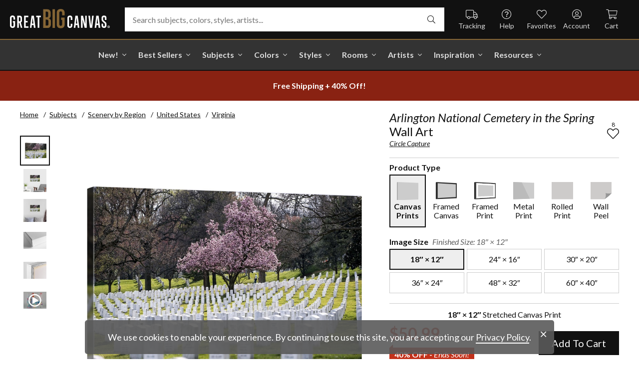

--- FILE ---
content_type: text/html; charset=utf-8
request_url: https://www.greatbigcanvas.com/view/arlington-national-cemetery-in-the-spring,2443802/
body_size: 30500
content:
<!DOCTYPE html>

<html lang="en">
<head>
	<meta charset="utf-8" />
	<meta name="viewport" content="width=device-width, initial-scale=1.0">
	<title>Arlington National Cemetery in the Spring  | Great Big Canvas</title>
		<meta name="description" content="Military cemetery in Arlington, Virginia, with a cherry tree in bloom." />
			<link rel="canonical" href="https://www.greatbigcanvas.com/view/arlington-national-cemetery-in-the-spring,2443802/" />
		<meta property="og:site_name" content="Great Big Canvas" />
	<meta property="og:type" content="product" />
	<meta property="og:title" content="Arlington National Cemetery in the Spring" />
	<meta property="og:description" content="Military cemetery in Arlington, Virginia, with a cherry tree in bloom." />
	<meta property="og:image" content="https://static.greatbigcanvas.com/images/singlecanvas_thick_none/raygun/arlington-national-cemetery-in-the-spring,2443802.jpg?max=800" />
	<meta property="og:price:amount" content="50.99" />
	<meta property="og:price:standard_amount" content="84.99" />
	<meta property="og:price:currency" content="USD" />
	<meta name="msvalidate.01" content="A98EA7A16980C1D1001043A13C813A21" />
	<meta name="google-site-verification" content="_tEyI0G3BR5TT-O7Rq0iIT0aZ8YA4CZhg3y08Ovg5lM" />
	<meta name="google-site-verification" content="fSjZs3hxuidH1HGVQEt06fjTjOuy_aNHnuLQBMAiFCY" />
	<meta name="y_key" content="902293d5c51222bd" />
	<script>
		(function () {
			window.gbcConfig = {
				debug: false,
				cmsRoot: 'https://static.greatbigcanvas.com/cms/'
			};
			window.vueData = {};
			window.dataLayer = [{"Debug":false,"GA4MeasurementId":"G-4LQMZDT18F","CustomerID":null,"SignedIn":false,"CustomerEmail":null,"CustomerFirstName":null,"CustomerLastName":null,"CartUrl":null}];
			window.gbcTestCommandQueue = [];
			window.gbcTest = function (command, data) {
				window.gbcTestCommandQueue.push({ command, data });
			};
		})();
	</script>
	
		
	
		<script>window.gbcConfig.useGtm = true;</script>
		<script>(function (w, d, s, l, i) { w[l] = w[l] || []; w[l].push({ 'gtm.start': new Date().getTime(), event: 'gtm.js' }); var f = d.getElementsByTagName(s)[0], j = d.createElement(s), dl = l != 'dataLayer' ? '&l=' + l : ''; j.async = true; j.src = 'https://www.googletagmanager.com/gtm.js?id=' + i + dl; f.parentNode.insertBefore(j, f); })(window, document, 'script', 'dataLayer', 'GTM-M2F5KXL');</script>
	<link rel="preconnect" href="https://fonts.gstatic.com/" crossorigin>
	<link rel="stylesheet" href="https://fonts.googleapis.com/css2?family=Lato:ital,wght@0,400;0,700;1,400;1,700&family=Marcellus&display=swap" media="print" onload="this.media='all'">
	<link rel="stylesheet" href="/content/font-awesome/css/all.min.css?v=882205407" media="print" onload="this.media='all'">
	<link rel="preload" href="/content/font-awesome/webfonts/fa-solid-900.woff2?v=882205407" as="font" type="font/woff2" crossorigin />
	<link rel="preload" href="/content/font-awesome/webfonts/fa-light-300.woff2?v=882205407" as="font" type="font/woff2" crossorigin />
	<link rel="preload" href="/content/font-awesome/webfonts/fa-brands-400.woff2?v=882205407" as="font" type="font/woff2" crossorigin />
	<link rel="preload" href="https://static.greatbigcanvas.com/images/singlecanvas_thick_none/raygun/arlington-national-cemetery-in-the-spring,2443802.jpg" as="image"/>
	<link href="/dist/utility.styles.bundle.f5e09996413313c5dd56.css" rel="stylesheet"/>
<link href="/dist/app.styles.bundle.b70f624702a0da0b56a9.css" rel="stylesheet"/>

	
	
		
	<script type="application/ld+json">{
  "@context": "https://schema.org/",
  "@type": "Product",
  "name": "Arlington National Cemetery in the Spring Stretched Canvas Print",
  "image": [
    "https://static.greatbigcanvas.com/images/singlecanvas_thick_none/raygun/arlington-national-cemetery-in-the-spring,2443802.jpg?max=500"
  ],
  "description": "Military cemetery in Arlington, Virginia, with a cherry tree in bloom.",
  "sku": "2443802",
  "mpn": "2443802_1_18x12",
  "brand": {
    "@type": "Brand",
    "name": "Great Big Canvas"
  },
  "offers": {
    "@type": "Offer",
    "url": "https://www.greatbigcanvas.com/view/arlington-national-cemetery-in-the-spring,2443802/",
    "priceCurrency": "USD",
    "price": "50.99",
    "priceValidUntil": "2026-03-22",
    "itemCondition": "https://schema.org/NewCondition",
    "availability": "https://schema.org/InStock",
    "seller": {
      "@type": "Organization",
      "name": "Great Big Canvas"
    }
  }
}</script>
	<script type="application/ld+json">{
  "@context": "https://schema.org/",
  "@type": "BreadcrumbList",
  "itemListElement": [
    {
      "@type": "ListItem",
      "position": 1,
      "name": "Home",
      "item": "https://www.greatbigcanvas.com/"
    },
    {
      "@type": "ListItem",
      "position": 2,
      "name": "Subjects",
      "item": "https://www.greatbigcanvas.com/subjects/"
    },
    {
      "@type": "ListItem",
      "position": 3,
      "name": "Scenery by Region",
      "item": "https://www.greatbigcanvas.com/category/scenery-by-region/"
    },
    {
      "@type": "ListItem",
      "position": 4,
      "name": "United States",
      "item": "https://www.greatbigcanvas.com/category/scenery-by-region/united-states/"
    },
    {
      "@type": "ListItem",
      "position": 5,
      "name": "Virginia",
      "item": "https://www.greatbigcanvas.com/category/scenery-by-region/united-states/virginia/"
    }
  ]
}</script>

	
</head>
<body class="collapse-search with-new-breadcrumbs">
	
	<noscript><iframe src="https://www.googletagmanager.com/ns.html?id=GTM-M2F5KXL" height="0" width="0" style="display:none;visibility:hidden"></iframe></noscript>
	<header class="sr" aria-label="Accessibility">
		<section><a href="#main-content">Skip Menu. Navigate to content in this page</a></section>
		<section><a href="/help/accessibility/">Accessibility Assistance, opens A D A page</a></section>
	</header>
	<div id="gbc-app">
		
<div class="site-wrapper">
<div class="header-wrapper">
	<div class="top">
		<header class="main">
			<div class="menu critical icon" aria-label="main menu"><i class="fal fa-bars"></i></div>
			<div class="icon d-lg-none">	<a href="/my-favorites/" aria-label="my favorites"><i class="fal fa-heart"></i></a></div>
			<a class="logo" href="/" data-nav-track="logo">
				<img class="d-print-none" src="/content/images/gbc-logo.svg" alt="Great Big Canvas Logo" />
				<img class="d-none d-print-block" src="/content/images/gbc-logo-black.svg" alt="Great Big Canvas Logo" />
			</a>
			<div class="search">
				<gbc-autosuggest class="inverted" input-class="fluid" icon="fal fa-search"></gbc-autosuggest>
			</div>
			<div class="icon d-lg-none">
				<gbc-header-search-icon></gbc-header-search-icon>
			</div>
<div class="truck icon d-none d-lg-block">
	<a href="/help/track/" data-nav-track="main-courtesy">
		<i class="fal fa-truck" aria-hidden="true"></i>
		<span>Tracking</span>
	</a>
</div>
<div class="help icon d-none d-lg-block">
	<gbc-ddl :nav-item-model="{&quot;Text&quot;:&quot;Help&quot;,&quot;Note&quot;:null,&quot;Url&quot;:&quot;/help/&quot;,&quot;Icon&quot;:&quot;question-circle&quot;,&quot;ImageUrl&quot;:null,&quot;AltText&quot;:null,&quot;IsActive&quot;:false,&quot;IsTopLevel&quot;:true,&quot;ShowShopAllLink&quot;:false,&quot;Items&quot;:[{&quot;Text&quot;:&quot;Track Your Order&quot;,&quot;Note&quot;:null,&quot;Url&quot;:&quot;/help/track/&quot;,&quot;Icon&quot;:&quot;truck&quot;,&quot;ImageUrl&quot;:null,&quot;AltText&quot;:null,&quot;IsActive&quot;:false,&quot;IsTopLevel&quot;:false,&quot;ShowShopAllLink&quot;:false,&quot;Items&quot;:[],&quot;Layout&quot;:0,&quot;IsExternal&quot;:false,&quot;Target&quot;:null,&quot;Rel&quot;:null,&quot;ClassName&quot;:&quot;track-your-order&quot;,&quot;LayoutClassName&quot;:&quot;undefined-layout&quot;},{&quot;Text&quot;:&quot;Contact Us&quot;,&quot;Note&quot;:null,&quot;Url&quot;:&quot;/help/contact-us/&quot;,&quot;Icon&quot;:&quot;envelope&quot;,&quot;ImageUrl&quot;:null,&quot;AltText&quot;:null,&quot;IsActive&quot;:false,&quot;IsTopLevel&quot;:false,&quot;ShowShopAllLink&quot;:false,&quot;Items&quot;:[],&quot;Layout&quot;:0,&quot;IsExternal&quot;:false,&quot;Target&quot;:null,&quot;Rel&quot;:null,&quot;ClassName&quot;:&quot;contact-us&quot;,&quot;LayoutClassName&quot;:&quot;undefined-layout&quot;},{&quot;Text&quot;:&quot;Live Chat&quot;,&quot;Note&quot;:null,&quot;Url&quot;:&quot;javascript:window.activateLiveChat();&quot;,&quot;Icon&quot;:&quot;comments&quot;,&quot;ImageUrl&quot;:null,&quot;AltText&quot;:null,&quot;IsActive&quot;:false,&quot;IsTopLevel&quot;:false,&quot;ShowShopAllLink&quot;:false,&quot;Items&quot;:[],&quot;Layout&quot;:0,&quot;IsExternal&quot;:false,&quot;Target&quot;:null,&quot;Rel&quot;:null,&quot;ClassName&quot;:&quot;live-chat&quot;,&quot;LayoutClassName&quot;:&quot;undefined-layout&quot;},{&quot;Text&quot;:&quot;Privacy Policy&quot;,&quot;Note&quot;:null,&quot;Url&quot;:&quot;/help/privacy-policy/&quot;,&quot;Icon&quot;:&quot;key&quot;,&quot;ImageUrl&quot;:null,&quot;AltText&quot;:null,&quot;IsActive&quot;:false,&quot;IsTopLevel&quot;:false,&quot;ShowShopAllLink&quot;:false,&quot;Items&quot;:[],&quot;Layout&quot;:0,&quot;IsExternal&quot;:false,&quot;Target&quot;:null,&quot;Rel&quot;:null,&quot;ClassName&quot;:&quot;privacy-policy&quot;,&quot;LayoutClassName&quot;:&quot;undefined-layout&quot;},{&quot;Text&quot;:&quot;Terms of Service&quot;,&quot;Note&quot;:null,&quot;Url&quot;:&quot;/help/terms-of-service/&quot;,&quot;Icon&quot;:&quot;file-alt&quot;,&quot;ImageUrl&quot;:null,&quot;AltText&quot;:null,&quot;IsActive&quot;:false,&quot;IsTopLevel&quot;:false,&quot;ShowShopAllLink&quot;:false,&quot;Items&quot;:[],&quot;Layout&quot;:0,&quot;IsExternal&quot;:false,&quot;Target&quot;:null,&quot;Rel&quot;:null,&quot;ClassName&quot;:&quot;terms-of-service&quot;,&quot;LayoutClassName&quot;:&quot;undefined-layout&quot;},{&quot;Text&quot;:&quot;Cookie Policy&quot;,&quot;Note&quot;:null,&quot;Url&quot;:&quot;/help/cookie-policy/&quot;,&quot;Icon&quot;:&quot;cookie-bite&quot;,&quot;ImageUrl&quot;:null,&quot;AltText&quot;:null,&quot;IsActive&quot;:false,&quot;IsTopLevel&quot;:false,&quot;ShowShopAllLink&quot;:false,&quot;Items&quot;:[],&quot;Layout&quot;:0,&quot;IsExternal&quot;:false,&quot;Target&quot;:null,&quot;Rel&quot;:null,&quot;ClassName&quot;:&quot;cookie-policy&quot;,&quot;LayoutClassName&quot;:&quot;undefined-layout&quot;},{&quot;Text&quot;:&quot;Return Policy&quot;,&quot;Note&quot;:null,&quot;Url&quot;:&quot;/help/return-policy/&quot;,&quot;Icon&quot;:&quot;history&quot;,&quot;ImageUrl&quot;:null,&quot;AltText&quot;:null,&quot;IsActive&quot;:false,&quot;IsTopLevel&quot;:false,&quot;ShowShopAllLink&quot;:false,&quot;Items&quot;:[],&quot;Layout&quot;:0,&quot;IsExternal&quot;:false,&quot;Target&quot;:null,&quot;Rel&quot;:null,&quot;ClassName&quot;:&quot;return-policy&quot;,&quot;LayoutClassName&quot;:&quot;undefined-layout&quot;}],&quot;Layout&quot;:0,&quot;IsExternal&quot;:false,&quot;Target&quot;:null,&quot;Rel&quot;:null,&quot;ClassName&quot;:&quot;help&quot;,&quot;LayoutClassName&quot;:&quot;undefined-layout&quot;}" :reverse="true" class="courtesy" nav-track="main-courtesy"></gbc-ddl>
</div>
<div class="gallery icon d-none d-lg-block">
	<a href="/my-favorites/" data-nav-track="main-courtesy">
		<i class="fal fa-heart" aria-hidden="true"></i>
		<span>Favorites</span>
	</a>
</div>
<div class="account icon d-none d-lg-block">
	<gbc-ddl :nav-item-model="{&quot;Text&quot;:&quot;Account&quot;,&quot;Note&quot;:null,&quot;Url&quot;:&quot;https://www.greatbigcanvas.com/my-account/sign-in/&quot;,&quot;Icon&quot;:&quot;user-circle&quot;,&quot;ImageUrl&quot;:null,&quot;AltText&quot;:null,&quot;IsActive&quot;:false,&quot;IsTopLevel&quot;:false,&quot;ShowShopAllLink&quot;:false,&quot;Items&quot;:[{&quot;Text&quot;:&quot;Sign In&quot;,&quot;Note&quot;:null,&quot;Url&quot;:&quot;/my-account/sign-in/&quot;,&quot;Icon&quot;:null,&quot;ImageUrl&quot;:null,&quot;AltText&quot;:null,&quot;IsActive&quot;:false,&quot;IsTopLevel&quot;:false,&quot;ShowShopAllLink&quot;:false,&quot;Items&quot;:null,&quot;Layout&quot;:0,&quot;IsExternal&quot;:false,&quot;Target&quot;:null,&quot;Rel&quot;:null,&quot;ClassName&quot;:&quot;sign-in&quot;,&quot;LayoutClassName&quot;:&quot;undefined-layout&quot;},{&quot;Text&quot;:&quot;Register&quot;,&quot;Note&quot;:null,&quot;Url&quot;:&quot;/my-account/register/&quot;,&quot;Icon&quot;:null,&quot;ImageUrl&quot;:null,&quot;AltText&quot;:null,&quot;IsActive&quot;:false,&quot;IsTopLevel&quot;:false,&quot;ShowShopAllLink&quot;:false,&quot;Items&quot;:null,&quot;Layout&quot;:0,&quot;IsExternal&quot;:false,&quot;Target&quot;:null,&quot;Rel&quot;:null,&quot;ClassName&quot;:&quot;register&quot;,&quot;LayoutClassName&quot;:&quot;undefined-layout&quot;}],&quot;Layout&quot;:0,&quot;IsExternal&quot;:true,&quot;Target&quot;:&quot;_blank&quot;,&quot;Rel&quot;:&quot;noopener&quot;,&quot;ClassName&quot;:&quot;account&quot;,&quot;LayoutClassName&quot;:&quot;undefined-layout&quot;}" :reverse="true" class="courtesy">
		<template #heading>
		</template>
	</gbc-ddl>
</div>
<div class="cart critical icon">
	<a href="/cart/"data-nav-track="main-courtesy">
		<i class="fal fa-shopping-cart" aria-hidden="true"></i>
		<span>Cart</span>
<gbc-cart-indicator :initial-count="0"></gbc-cart-indicator>
	</a>
</div>
		</header>
	</div>

<nav class="main">
	<div class="scroll-area">
		<ul class="courtesy-nav">
			<li><a href="/my-account/account-information/" data-nav-track="main-courtesy"><i class="fal fa-user-circle"></i> My Account</a></li>
			<li><a href="/help/track/" data-nav-track="main-courtesy"><i class="fal fa-truck"></i> Track My Order</a></li>
			<li><a href="/my-favorites/" data-nav-track="main-courtesy"><i class="fal fa-heart"></i> My Favorites</a></li>
			<li><a href="/help/" data-nav-track="main-courtesy"><i class="fal fa-question-circle"></i> Help / Contact Us</a></li>
		</ul>
		<div class="primary">
				<div class="group-header text-layout">Shop By Pages</div>
				<ul>
						<li class="top-level item-new with-ddl text-layout">
							<div class="tab">
									<a class="link top-level" href="/category/all/?sort=age-asc" data-nav-track="main-top-item" data-nav-skip-mobile="true">New!</a>
							</div>
								<div class="ddl">
										<ul class="groups">
												<li class="item-only-found-here text-layout">
													<div class="group-header">
																	Only Found Here

													</div>
													<ul class="items">
															<li class="featured-layout">			<a href="/category/all/?exclusive=true&amp;sort=age-asc" data-nav-track="main-ddl-item-new">
				<img class="lazyload" data-src="https://static.greatbigcanvas.com/nav-items/1abf3cbc-37a8-4690-9c7b-fd410bd4264c.jpg?max=300" alt="" aria-hidden="true" />
				New Exclusives
			</a>
</li>
													</ul>
												</li>
												<li class="item-new-concepts text-layout">
													<div class="group-header">
																	New Concepts

													</div>
													<ul class="items">
															<li class="featured-layout">			<a href="/category/abstract-art/?sort=age-asc" data-nav-track="main-ddl-item-new">
				<img class="lazyload" data-src="https://static.greatbigcanvas.com/nav-items/daaf4e92-23e7-437d-919e-6a036e74b915.jpg?max=300" alt="" aria-hidden="true" />
				New Abstracts
			</a>
</li>
													</ul>
												</li>
												<li class="item-fresh-blooms text-layout">
													<div class="group-header">
																	Fresh Blooms

													</div>
													<ul class="items">
															<li class="featured-layout">			<a href="/category/florals/?sort=age-asc" data-nav-track="main-ddl-item-new">
				<img class="lazyload" data-src="https://static.greatbigcanvas.com/nav-items/dca31212-c423-4e66-8562-7e59426d951d.jpg?max=300" alt="" aria-hidden="true" />
				New Floral Art
			</a>
</li>
													</ul>
												</li>
												<li class="item-just-released text-layout">
													<div class="group-header">
																	Just Released

													</div>
													<ul class="items">
															<li class="featured-layout">			<a href="/category/photography/?sort=age-asc" data-nav-track="main-ddl-item-new">
				<img class="lazyload" data-src="https://static.greatbigcanvas.com/nav-items/3a06f444-a551-42a7-994e-0e83cf7cf31f.jpg?max=300" alt="" aria-hidden="true" />
				New Photography
			</a>
</li>
													</ul>
												</li>
										</ul>
																			<div class="shop-all">
											<a href="/category/all/?sort=age-asc" data-nav-track="main-ddl-shop-all">Shop All New!</a>
										</div>
								</div>
						</li>
						<li class="top-level item-best-sellers with-ddl text-layout">
							<div class="tab">
									<a class="link top-level" href="/best-sellers/" data-nav-track="main-top-item" data-nav-skip-mobile="true">Best Sellers</a>
							</div>
								<div class="ddl">
										<ul class="groups">
												<li class="item-featured-subject text-layout">
													<div class="group-header">
																	Featured Subject

													</div>
													<ul class="items">
															<li class="featured-layout">			<a href="/category/wildlife/" data-nav-track="main-ddl-item-best-sellers">
				<img class="lazyload" data-src="https://static.greatbigcanvas.com/nav-items/8810d2d2-d618-446b-b69b-2f2e70c4eb18.jpg?max=300" alt="" aria-hidden="true" />
				Wildlife Art
			</a>
</li>
													</ul>
												</li>
												<li class="item-best-selling-subjects text-layout">
													<div class="group-header">
																	Best Selling Subjects

													</div>
													<ul class="items">
															<li class="large-image-layout">			<a href="/category/florals/" data-nav-track="main-ddl-item-best-sellers">
				<img class="lazyload" data-src="https://static.greatbigcanvas.com/nav-items/843a68ff-1246-428f-a301-6af5ec7154ed.jpg?max=100" alt="" aria-hidden="true" />
				Florals
			</a>
</li>
															<li class="large-image-layout">			<a href="/category/cityscapes/" data-nav-track="main-ddl-item-best-sellers">
				<img class="lazyload" data-src="https://static.greatbigcanvas.com/nav-items/4b7eb354-1bba-4fb4-a199-cb5f3a530ccf.jpg?max=100" alt="" aria-hidden="true" />
				Cityscapes
			</a>
</li>
															<li class="large-image-layout">			<a href="/category/landscapes/" data-nav-track="main-ddl-item-best-sellers">
				<img class="lazyload" data-src="https://static.greatbigcanvas.com/nav-items/7b86bf5e-41c8-46c2-b7f4-a7ac94bdf399.jpg?max=100" alt="" aria-hidden="true" />
				Landscapes
			</a>
</li>
															<li class="large-image-layout">			<a href="/category/music-movies-and-tv/" data-nav-track="main-ddl-item-best-sellers">
				<img class="lazyload" data-src="https://static.greatbigcanvas.com/nav-items/488197b5-06fe-4025-9dce-699335b6b1c5.jpg?max=100" alt="" aria-hidden="true" />
				Music, Movies and TV
			</a>
</li>
													</ul>
												</li>
												<li class="item-best-selling-styles text-layout">
													<div class="group-header">
																	Best Selling Styles

													</div>
													<ul class="items">
															<li class="small-image-layout">			<a href="/category/fine-art-photography/" data-nav-track="main-ddl-item-best-sellers">
				<img class="lazyload" data-src="https://static.greatbigcanvas.com/nav-items/8359b041-88fa-4162-8344-788d320fc684.jpg?max=100" alt="" aria-hidden="true" />
				Fine Art Photography
			</a>
</li>
															<li class="small-image-layout">			<a href="/category/contemporary-art/" data-nav-track="main-ddl-item-best-sellers">
				<img class="lazyload" data-src="https://static.greatbigcanvas.com/nav-items/615fad55-cdfc-4065-becc-36d9a80e37fa.jpg?max=100" alt="" aria-hidden="true" />
				Contemporary Art
			</a>
</li>
															<li class="small-image-layout">			<a href="/category/vintage-art/" data-nav-track="main-ddl-item-best-sellers">
				<img class="lazyload" data-src="https://static.greatbigcanvas.com/nav-items/1ca5f310-4c12-496d-b83e-0c4398e5432c.jpg?max=100" alt="" aria-hidden="true" />
				Vintage Art
			</a>
</li>
															<li class="small-image-layout">			<a href="/category/abstract/" data-nav-track="main-ddl-item-best-sellers">
				<img class="lazyload" data-src="https://static.greatbigcanvas.com/nav-items/4470515d-2413-4adf-b116-6a4e9708332b.jpg?max=100" alt="" aria-hidden="true" />
				Abstract Art
			</a>
</li>
															<li class="small-image-layout">			<a href="/category/classic-art/" data-nav-track="main-ddl-item-best-sellers">
				<img class="lazyload" data-src="https://static.greatbigcanvas.com/nav-items/862b27b1-8378-4820-93ff-957064d73df1.jpg?max=100" alt="" aria-hidden="true" />
				Classic Art
			</a>
</li>
															<li class="small-image-layout">			<a href="/category/people/portraits/" data-nav-track="main-ddl-item-best-sellers">
				<img class="lazyload" data-src="https://static.greatbigcanvas.com/nav-items/1bd3c574-3f52-4e77-ab97-9271b1d5c485.jpg?max=100" alt="" aria-hidden="true" />
				Portraits
			</a>
</li>
													</ul>
												</li>
												<li class="item-best-selling-artists text-layout">
													<div class="group-header">
																	Best Selling Artists

													</div>
													<ul class="items">
															<li class="text-layout">			<a href="/category/art-treechild/?sort=age-asc" data-nav-track="main-ddl-item-best-sellers">Treechild Art</a>
</li>
															<li class="text-layout">			<a href="/category/hopper-edward/" data-nav-track="main-ddl-item-best-sellers">Edward Hopper</a>
</li>
															<li class="text-layout">			<a href="/category/winget-susan/" data-nav-track="main-ddl-item-best-sellers">Susan Winget</a>
</li>
															<li class="text-layout">			<a href="/category/vest-chris/" data-nav-track="main-ddl-item-best-sellers">Chris Vest</a>
</li>
															<li class="text-layout">			<a href="/category/sanchez-nevado-mario/" data-nav-track="main-ddl-item-best-sellers">Mario Sanchez Nevado</a>
</li>
															<li class="text-layout">			<a href="/category/otoole-tim/" data-nav-track="main-ddl-item-best-sellers">Tim O&#39;Toole</a>
</li>
															<li class="text-layout">			<a href="/category/harper-ethan/?sort=age-asc" data-nav-track="main-ddl-item-best-sellers">Ethan Harper</a>
</li>
															<li class="text-layout">			<a href="/category/vess-june-erica/?sort=age-asc" data-nav-track="main-ddl-item-best-sellers">June Erica Vess</a>
</li>
													</ul>
												</li>
										</ul>
																	</div>
						</li>
						<li class="top-level item-subjects with-ddl text-layout">
							<div class="tab">
									<a class="link top-level" href="/subjects/" data-nav-track="main-top-item" data-nav-skip-mobile="true">Subjects</a>
							</div>
								<div class="ddl">
										<ul class="groups">
												<li class="item-popular-subject text-layout">
													<div class="group-header">
																	Popular Subject

													</div>
													<ul class="items">
															<li class="featured-layout">			<a href="/category/wildlife/horse/" data-nav-track="main-ddl-item-subjects">
				<img class="lazyload" data-src="https://static.greatbigcanvas.com/nav-items/ec2fc80a-8395-4534-8930-888e035c6173.jpg?max=300" alt="" aria-hidden="true" />
				Horses
			</a>
</li>
													</ul>
												</li>
												<li class="item-landscape--seascapes text-layout">
													<div class="group-header">
																	Landscape &amp; Seascapes

													</div>
													<ul class="items">
															<li class="small-image-layout">			<a href="/category/landscapes/beaches/" data-nav-track="main-ddl-item-subjects">
				<img class="lazyload" data-src="https://static.greatbigcanvas.com/nav-items/d9eb021f-006f-4cac-9469-c8463e2c92fa.jpg?max=100" alt="" aria-hidden="true" />
				Beaches
			</a>
</li>
															<li class="small-image-layout">			<a href="/category/landscapes/countryside/" data-nav-track="main-ddl-item-subjects">
				<img class="lazyload" data-src="https://static.greatbigcanvas.com/nav-items/7901e4da-3999-49b0-9ba5-63ca35f8f575.jpg?max=100" alt="" aria-hidden="true" />
				Countryside
			</a>
</li>
															<li class="small-image-layout">			<a href="/category/landscapes/lake/" data-nav-track="main-ddl-item-subjects">
				<img class="lazyload" data-src="https://static.greatbigcanvas.com/nav-items/6192c357-b8f4-469b-9c97-a56299dd3c5c.jpg?max=100" alt="" aria-hidden="true" />
				Lakes
			</a>
</li>
															<li class="small-image-layout">			<a href="/category/landscapes/trees/forest/" data-nav-track="main-ddl-item-subjects">
				<img class="lazyload" data-src="https://static.greatbigcanvas.com/nav-items/7f994205-b626-44e3-b534-6ba1d65e18f7.jpg?max=100" alt="" aria-hidden="true" />
				Forests
			</a>
</li>
															<li class="small-image-layout">			<a href="/category/landscapes/garden/" data-nav-track="main-ddl-item-subjects">
				<img class="lazyload" data-src="https://static.greatbigcanvas.com/nav-items/2d0549ae-bd32-4c36-84a6-df6bed3a7b8c.jpg?max=100" alt="" aria-hidden="true" />
				Gardens
			</a>
</li>
															<li class="small-image-layout">			<a href="/category/landscapes/lighthouse/" data-nav-track="main-ddl-item-subjects">
				<img class="lazyload" data-src="https://static.greatbigcanvas.com/nav-items/722768f9-cce6-43a3-9bef-001c89a41458.jpg?max=100" alt="" aria-hidden="true" />
				Lighthouses
			</a>
</li>
															<li class="small-image-layout">			<a href="/category/landscapes/skyscapes/" data-nav-track="main-ddl-item-subjects">
				<img class="lazyload" data-src="https://static.greatbigcanvas.com/nav-items/d34ad15b-cad4-40d2-aa29-cb154106235d.jpg?max=100" alt="" aria-hidden="true" />
				Skyscapes
			</a>
</li>
													</ul>
												</li>
												<li class="item-florals--botanicals text-layout">
													<div class="group-header">
																	Florals &amp; Botanicals

													</div>
													<ul class="items">
															<li class="small-image-layout">			<a href="/category/florals/wildflowers/" data-nav-track="main-ddl-item-subjects">
				<img class="lazyload" data-src="https://static.greatbigcanvas.com/nav-items/309ca759-443d-450e-b6dd-dbd340d03721.jpg?max=100" alt="" aria-hidden="true" />
				Wildflowers
			</a>
</li>
															<li class="small-image-layout">			<a href="/category/florals/ferns/" data-nav-track="main-ddl-item-subjects">
				<img class="lazyload" data-src="https://static.greatbigcanvas.com/nav-items/cf053f92-b350-4354-ab20-15e2e1d07f21.jpg?max=100" alt="" aria-hidden="true" />
				Ferns
			</a>
</li>
															<li class="small-image-layout">			<a href="/category/florals/magnolia/" data-nav-track="main-ddl-item-subjects">
				<img class="lazyload" data-src="https://static.greatbigcanvas.com/nav-items/b43057a7-66d9-4c45-abaa-df4a27cd90bf.jpg?max=100" alt="" aria-hidden="true" />
				Magnolias
			</a>
</li>
															<li class="small-image-layout">			<a href="/category/florals/eucalyptus/" data-nav-track="main-ddl-item-subjects">
				<img class="lazyload" data-src="https://static.greatbigcanvas.com/nav-items/2aeadb47-238e-4c9c-b427-357ba0e9344a.jpg?max=100" alt="" aria-hidden="true" />
				Eucalyptus
			</a>
</li>
															<li class="small-image-layout">			<a href="/category/florals/dahlia/" data-nav-track="main-ddl-item-subjects">
				<img class="lazyload" data-src="https://static.greatbigcanvas.com/nav-items/4cedc06b-1e97-442c-86a1-4bc8a6345060.jpg?max=100" alt="" aria-hidden="true" />
				Dahlias
			</a>
</li>
															<li class="small-image-layout">			<a href="/category/florals/tulip/?sort=age-asc" data-nav-track="main-ddl-item-subjects">
				<img class="lazyload" data-src="https://static.greatbigcanvas.com/nav-items/9847c524-8166-4798-8b4d-6ffa99131434.jpg?max=100" alt="" aria-hidden="true" />
				Tulips
			</a>
</li>
															<li class="small-image-layout">			<a href="/category/florals/dogwood/" data-nav-track="main-ddl-item-subjects">
				<img class="lazyload" data-src="https://static.greatbigcanvas.com/nav-items/e4aa355b-56cf-4743-a114-10e66a3251fb.jpg?max=100" alt="" aria-hidden="true" />
				Dogwoods
			</a>
</li>
													</ul>
												</li>
												<li class="item-animals--wildlife text-layout">
													<div class="group-header">
																	Animals &amp; Wildlife

													</div>
													<ul class="items">
															<li class="small-image-layout">			<a href="/category/wildlife/insect-and-arachnid/butterfly/" data-nav-track="main-ddl-item-subjects">
				<img class="lazyload" data-src="https://static.greatbigcanvas.com/nav-items/9e3d224e-0312-4f65-abda-e56050f74c82.jpg?max=100" alt="" aria-hidden="true" />
				Butterflies
			</a>
</li>
															<li class="small-image-layout">			<a href="/category/wildlife/deer/" data-nav-track="main-ddl-item-subjects">
				<img class="lazyload" data-src="https://static.greatbigcanvas.com/nav-items/5418ebb6-709c-4f1e-ae74-cd70d79f424b.jpg?max=100" alt="" aria-hidden="true" />
				Deer
			</a>
</li>
															<li class="small-image-layout">			<a href="/category/wildlife/bear/" data-nav-track="main-ddl-item-subjects">
				<img class="lazyload" data-src="https://static.greatbigcanvas.com/nav-items/f79cc10f-8176-4f29-9026-1fdc263fa184.jpg?max=100" alt="" aria-hidden="true" />
				Bears
			</a>
</li>
															<li class="small-image-layout">			<a href="/category/wildlife/cow/" data-nav-track="main-ddl-item-subjects">
				<img class="lazyload" data-src="https://static.greatbigcanvas.com/nav-items/a80e6d60-974a-4186-af24-4bff1a9141b0.jpg?max=100" alt="" aria-hidden="true" />
				Cows
			</a>
</li>
															<li class="small-image-layout">			<a href="/category/wildlife/cat/" data-nav-track="main-ddl-item-subjects">
				<img class="lazyload" data-src="https://static.greatbigcanvas.com/nav-items/62d8a1ff-c868-4436-9bfb-b94b9518bef3.jpg?max=100" alt="" aria-hidden="true" />
				Cats
			</a>
</li>
															<li class="small-image-layout">			<a href="/category/wildlife/dog/" data-nav-track="main-ddl-item-subjects">
				<img class="lazyload" data-src="https://static.greatbigcanvas.com/nav-items/9e7cc126-0f18-4efa-85a4-7f606ba8103f.jpg?max=100" alt="" aria-hidden="true" />
				Dogs
			</a>
</li>
															<li class="small-image-layout">			<a href="/category/wildlife/bison-and-buffalo/" data-nav-track="main-ddl-item-subjects">
				<img class="lazyload" data-src="https://static.greatbigcanvas.com/nav-items/bd330941-268e-4b09-a42f-668392762160.jpg?max=100" alt="" aria-hidden="true" />
				Bison and Buffalo
			</a>
</li>
													</ul>
												</li>
										</ul>
																			<div class="shop-all">
											<a href="/subjects/" data-nav-track="main-ddl-shop-all">Shop All Subjects</a>
										</div>
								</div>
						</li>
						<li class="top-level item-colors with-ddl text-layout">
							<div class="tab">
									<a class="link top-level" href="/colors/" data-nav-track="main-top-item" data-nav-skip-mobile="true">Colors</a>
							</div>
								<div class="ddl">
										<ul class="groups">
												<li class="item-featured-curation text-layout">
													<div class="group-header">
																	Featured Curation

													</div>
													<ul class="items">
															<li class="featured-layout">			<a href="/category/color-palettes/taupe-linen-and-grey/" data-nav-track="main-ddl-item-colors">
				<img class="lazyload" data-src="https://static.greatbigcanvas.com/nav-items/ab6dc916-b459-4276-bdef-3941815cb783.jpg?max=300" alt="" aria-hidden="true" />
				Taupe, Linen, &amp; Grey
			</a>
</li>
													</ul>
												</li>
												<li class="item-trending text-layout">
													<div class="group-header">
																	Trending

													</div>
													<ul class="items">
															<li class="large-image-layout">			<a href="/category/black-and-white-wall-art/white/?sort=age-asc" data-nav-track="main-ddl-item-colors">
				<img class="lazyload" data-src="https://static.greatbigcanvas.com/nav-items/1f4c6c96-610c-4001-967b-d99cbab5f045.jpg?max=100" alt="" aria-hidden="true" />
				White
			</a>
</li>
															<li class="large-image-layout">			<a href="/category/brown-wall-art/truffle/" data-nav-track="main-ddl-item-colors">
				<img class="lazyload" data-src="https://static.greatbigcanvas.com/nav-items/3c0a19f5-9fc9-47d0-b798-5ab0ab0e06be.jpg?max=100" alt="" aria-hidden="true" />
				Truffle Brown
			</a>
</li>
															<li class="large-image-layout">			<a href="/category/color-palettes/matcha/" data-nav-track="main-ddl-item-colors">
				<img class="lazyload" data-src="https://static.greatbigcanvas.com/nav-items/cb95aa32-790c-4902-9c13-d9c4118e0949.jpg?max=100" alt="" aria-hidden="true" />
				Matcha
			</a>
</li>
															<li class="large-image-layout">			<a href="/category/blue-wall-art/" data-nav-track="main-ddl-item-colors">
				<img class="lazyload" data-src="https://static.greatbigcanvas.com/nav-items/ea4060b4-713b-42ba-9f45-38bcb410c541.jpg?max=100" alt="" aria-hidden="true" />
				Blue
			</a>
</li>
													</ul>
												</li>
												<li class="item-hues text-layout">
													<div class="group-header">
																	Hues

													</div>
													<ul class="items">
															<li class="small-image-layout">			<a href="/category/red-wall-art/" data-nav-track="main-ddl-item-colors">
				<img class="lazyload" data-src="https://static.greatbigcanvas.com/nav-items/10952d53-f335-4321-9c03-99c59c4ec52d.jpg?max=100" alt="" aria-hidden="true" />
				Red
			</a>
</li>
															<li class="small-image-layout">			<a href="/category/yellow-wall-art/" data-nav-track="main-ddl-item-colors">
				<img class="lazyload" data-src="https://static.greatbigcanvas.com/nav-items/721d4a46-f26f-4d77-9dd2-61b4b79aef08.jpg?max=100" alt="" aria-hidden="true" />
				Yellow
			</a>
</li>
															<li class="small-image-layout">			<a href="/category/orange-wall-art/" data-nav-track="main-ddl-item-colors">
				<img class="lazyload" data-src="https://static.greatbigcanvas.com/nav-items/7ab55ff5-afeb-4826-b79b-f2f66abed15f.jpg?max=100" alt="" aria-hidden="true" />
				Orange
			</a>
</li>
															<li class="small-image-layout">			<a href="/category/pink-wall-art/" data-nav-track="main-ddl-item-colors">
				<img class="lazyload" data-src="https://static.greatbigcanvas.com/nav-items/c292b2de-6e3d-4dac-aeae-1d77c44bcaf4.jpg?max=100" alt="" aria-hidden="true" />
				Pink
			</a>
</li>
															<li class="small-image-layout">			<a href="/category/green-wall-art/" data-nav-track="main-ddl-item-colors">
				<img class="lazyload" data-src="https://static.greatbigcanvas.com/nav-items/1c14364a-e470-434c-9052-89bf2138b45e.jpg?max=100" alt="" aria-hidden="true" />
				Green
			</a>
</li>
															<li class="small-image-layout">			<a href="/category/blue-wall-art/" data-nav-track="main-ddl-item-colors">
				<img class="lazyload" data-src="https://static.greatbigcanvas.com/nav-items/9cfaa245-3ba5-470a-8e46-68815e8c2840.jpg?max=100" alt="" aria-hidden="true" />
				Blue
			</a>
</li>
															<li class="small-image-layout">			<a href="/category/purple-wall-art/" data-nav-track="main-ddl-item-colors">
				<img class="lazyload" data-src="https://static.greatbigcanvas.com/nav-items/c594e015-3730-4406-a896-dd8d2964b971.jpg?max=100" alt="" aria-hidden="true" />
				Purple
			</a>
</li>
													</ul>
												</li>
												<li class="item-palettes text-layout">
													<div class="group-header">
																	Palettes

													</div>
													<ul class="items">
															<li class="small-image-layout">			<a href="/category/color-palettes/warm-and-cozy/" data-nav-track="main-ddl-item-colors">
				<img class="lazyload" data-src="https://static.greatbigcanvas.com/nav-items/f6311b28-3415-4354-80a2-0f928cea8722.jpg?max=100" alt="" aria-hidden="true" />
				Warm &amp; Cozy
			</a>
</li>
															<li class="small-image-layout">			<a href="/category/color-palettes/black-and-tan/" data-nav-track="main-ddl-item-colors">
				<img class="lazyload" data-src="https://static.greatbigcanvas.com/nav-items/6df52597-c217-4188-b600-40b604bf41e9.jpg?max=100" alt="" aria-hidden="true" />
				Black &amp; Tan
			</a>
</li>
															<li class="small-image-layout">			<a href="/category/metallic-wall-art/?sort=age-asc" data-nav-track="main-ddl-item-colors">
				<img class="lazyload" data-src="https://static.greatbigcanvas.com/nav-items/1003c1e9-1d9f-4d30-8631-5611dc096dfa.jpg?max=100" alt="" aria-hidden="true" />
				Metallic
			</a>
</li>
															<li class="small-image-layout">			<a href="/category/color-palettes/rust/?sort=age-asc" data-nav-track="main-ddl-item-colors">
				<img class="lazyload" data-src="https://static.greatbigcanvas.com/nav-items/0a0167dc-263e-48fc-9512-3de717f0e01b.jpg?max=100" alt="" aria-hidden="true" />
				Rust
			</a>
</li>
															<li class="small-image-layout">			<a href="/category/color-palettes/turquoise-and-teal/?sort=age-asc" data-nav-track="main-ddl-item-colors">
				<img class="lazyload" data-src="https://static.greatbigcanvas.com/nav-items/79b7c041-a3ac-47df-b9e2-e3b162e7213d.jpg?max=100" alt="" aria-hidden="true" />
				Turquoise &amp; Teal
			</a>
</li>
													</ul>
												</li>
										</ul>
																			<div class="shop-all">
											<a href="/colors/" data-nav-track="main-ddl-shop-all">Shop All Colors</a>
										</div>
								</div>
						</li>
						<li class="top-level item-styles with-ddl text-layout">
							<div class="tab">
									<a class="link top-level" href="/styles/" data-nav-track="main-top-item" data-nav-skip-mobile="true">Styles</a>
							</div>
								<div class="ddl">
										<ul class="groups">
												<li class="item-featured-style text-layout">
													<div class="group-header">
																	Featured Style

													</div>
													<ul class="items">
															<li class="featured-layout">			<a href="/category/black-and-white-portraits/" data-nav-track="main-ddl-item-styles">
				<img class="lazyload" data-src="https://static.greatbigcanvas.com/nav-items/a8ba8aba-f262-4597-a0e5-10d921cb2891.jpg?max=300" alt="" aria-hidden="true" />
				Black and White Portraits
			</a>
</li>
													</ul>
												</li>
												<li class="item-popular text-layout">
													<div class="group-header">
																	Popular

													</div>
													<ul class="items">
															<li class="large-image-layout">			<a href="/category/vintage-art/" data-nav-track="main-ddl-item-styles">
				<img class="lazyload" data-src="https://static.greatbigcanvas.com/nav-items/388833e8-1d42-446c-a19c-1bd46027fdd6.jpg?max=100" alt="" aria-hidden="true" />
				Vintage Art
			</a>
</li>
															<li class="large-image-layout">			<a href="/category/contemporary-art/" data-nav-track="main-ddl-item-styles">
				<img class="lazyload" data-src="https://static.greatbigcanvas.com/nav-items/c9dee0fb-0981-42b6-905e-f7fb59e4271b.jpg?max=100" alt="" aria-hidden="true" />
				Contemporary Art
			</a>
</li>
															<li class="large-image-layout">			<a href="/category/pop-art/" data-nav-track="main-ddl-item-styles">
				<img class="lazyload" data-src="https://static.greatbigcanvas.com/nav-items/ea22d4d1-f5ff-4257-829b-9245f6f68f8a.jpg?max=100" alt="" aria-hidden="true" />
				Pop Art
			</a>
</li>
															<li class="large-image-layout">			<a href="/category/people/figurative/?sort=age-asc" data-nav-track="main-ddl-item-styles">
				<img class="lazyload" data-src="https://static.greatbigcanvas.com/nav-items/986ede7b-f36c-42da-8d4f-3e2c5dcfe515.jpg?max=100" alt="" aria-hidden="true" />
				Figurative Art
			</a>
</li>
													</ul>
												</li>
												<li class="item-art-styles text-layout">
													<div class="group-header">
																	Art Styles

													</div>
													<ul class="items">
															<li class="small-image-layout">			<a href="/category/classic-art/classic-art-by-period/romanticism/" data-nav-track="main-ddl-item-styles">
				<img class="lazyload" data-src="https://static.greatbigcanvas.com/nav-items/31404e09-e748-482a-bc9f-cd4fc211f0bd.jpg?max=100" alt="" aria-hidden="true" />
				Romanticism
			</a>
</li>
															<li class="small-image-layout">			<a href="/category/classic-art/classic-art-by-period/modern-art/art-nouveau/" data-nav-track="main-ddl-item-styles">
				<img class="lazyload" data-src="https://static.greatbigcanvas.com/nav-items/16f0d8d0-4c9c-4b87-a355-082ce089aab0.jpg?max=100" alt="" aria-hidden="true" />
				Art Nouveau
			</a>
</li>
															<li class="small-image-layout">			<a href="/category/classic-art/classic-art-by-period/modern-art/realism/" data-nav-track="main-ddl-item-styles">
				<img class="lazyload" data-src="https://static.greatbigcanvas.com/nav-items/50f28fef-5ba9-4979-8907-59e3113b0f30.jpg?max=100" alt="" aria-hidden="true" />
				Realism
			</a>
</li>
															<li class="small-image-layout">			<a href="/category/classic-art/classic-art-by-period/modern-art/impressionism/" data-nav-track="main-ddl-item-styles">
				<img class="lazyload" data-src="https://static.greatbigcanvas.com/nav-items/500e3b40-d247-4f88-9142-f0bf9e0fe3b6.jpg?max=100" alt="" aria-hidden="true" />
				Impressionism
			</a>
</li>
															<li class="small-image-layout">			<a href="/category/classic-art/classic-art-by-period/modern-art/art-deco/" data-nav-track="main-ddl-item-styles">
				<img class="lazyload" data-src="https://static.greatbigcanvas.com/nav-items/8163690b-d4b2-4271-a6b1-3c4679a1baef.jpg?max=100" alt="" aria-hidden="true" />
				Art Deco
			</a>
</li>
															<li class="small-image-layout">			<a href="/category/classic-art/classic-art-by-period/modern-art/cubism/" data-nav-track="main-ddl-item-styles">
				<img class="lazyload" data-src="https://static.greatbigcanvas.com/nav-items/a78bcdf7-cad2-4b94-9b02-e4e769ab5d88.jpg?max=100" alt="" aria-hidden="true" />
				Cubism
			</a>
</li>
															<li class="small-image-layout">			<a href="/category/classic-art/classic-art-by-period/modern-art/" data-nav-track="main-ddl-item-styles">
				<img class="lazyload" data-src="https://static.greatbigcanvas.com/nav-items/24f4a6a4-96cc-452b-9e44-34d37024de4f.jpg?max=100" alt="" aria-hidden="true" />
				Modern Art
			</a>
</li>
													</ul>
												</li>
												<li class="item-decor-styles text-layout">
													<div class="group-header">
																	Decor Styles

													</div>
													<ul class="items">
															<li class="small-image-layout">			<a href="/category/art-by-decor-style/transitional/" data-nav-track="main-ddl-item-styles">
				<img class="lazyload" data-src="https://static.greatbigcanvas.com/nav-items/fc63ada1-5ae0-4e84-8b50-5d08737976d7.jpg?max=100" alt="" aria-hidden="true" />
				Transitional
			</a>
</li>
															<li class="small-image-layout">			<a href="/category/art-by-decor-style/bohemian/?sort=age-asc" data-nav-track="main-ddl-item-styles">
				<img class="lazyload" data-src="https://static.greatbigcanvas.com/nav-items/414b9203-91b5-413d-87df-8cf9ec8f21e0.jpg?max=100" alt="" aria-hidden="true" />
				Bohemian
			</a>
</li>
															<li class="small-image-layout">			<a href="/category/art-by-decor-style/mid-century-modern/" data-nav-track="main-ddl-item-styles">
				<img class="lazyload" data-src="https://static.greatbigcanvas.com/nav-items/8063aa48-9e53-4999-bf34-5e28cc1ee5c9.jpg?max=100" alt="" aria-hidden="true" />
				Mid-Century Modern
			</a>
</li>
															<li class="small-image-layout">			<a href="/category/art-by-decor-style/eclectic" data-nav-track="main-ddl-item-styles">
				<img class="lazyload" data-src="https://static.greatbigcanvas.com/nav-items/7179387c-f48a-451b-9f2e-9a9cdab06b68.jpg?max=100" alt="" aria-hidden="true" />
				Eclectic
			</a>
</li>
															<li class="small-image-layout">			<a href="/category/art-by-decor-style/coastal/" data-nav-track="main-ddl-item-styles">
				<img class="lazyload" data-src="https://static.greatbigcanvas.com/nav-items/8d1c2723-9361-467c-926a-471e321db2b7.jpg?max=100" alt="" aria-hidden="true" />
				Coastal
			</a>
</li>
															<li class="small-image-layout">			<a href="/category/art-by-decor-style/traditional/" data-nav-track="main-ddl-item-styles">
				<img class="lazyload" data-src="https://static.greatbigcanvas.com/nav-items/139c98f8-f4e6-44da-9113-3186dec5e5f3.jpg?max=100" alt="" aria-hidden="true" />
				Traditional
			</a>
</li>
													</ul>
												</li>
										</ul>
																			<div class="shop-all">
											<a href="/styles/" data-nav-track="main-ddl-shop-all">Shop All Styles</a>
										</div>
								</div>
						</li>
						<li class="top-level item-rooms with-ddl text-layout">
							<div class="tab">
									<a class="link top-level" href="/rooms/" data-nav-track="main-top-item" data-nav-skip-mobile="true">Rooms</a>
							</div>
								<div class="ddl">
										<ul class="groups">
												<li class="item-featured-art-by-room text-layout">
													<div class="group-header">
																	Featured Art By Room

													</div>
													<ul class="items">
															<li class="featured-layout">			<a href="/category/art-by-room/bedroom-art/" data-nav-track="main-ddl-item-rooms">
				<img class="lazyload" data-src="https://static.greatbigcanvas.com/nav-items/11de6801-2625-4f39-b064-fcebc1d2075c.jpg?max=300" alt="" aria-hidden="true" />
				Bedroom Art
			</a>
</li>
													</ul>
												</li>
												<li class="item-popular-rooms text-layout">
													<div class="group-header">
																	Popular Rooms

													</div>
													<ul class="items">
															<li class="large-image-layout">			<a href="/category/art-by-room/living-room-art/" data-nav-track="main-ddl-item-rooms">
				<img class="lazyload" data-src="https://static.greatbigcanvas.com/nav-items/45978744-4054-4b4b-b8b6-cc7848889696.jpg?max=100" alt="" aria-hidden="true" />
				Living Room
			</a>
</li>
															<li class="large-image-layout">			<a href="/category/art-by-room/dining-room-art/" data-nav-track="main-ddl-item-rooms">
				<img class="lazyload" data-src="https://static.greatbigcanvas.com/nav-items/8ebfa687-036c-48bf-afed-ed38ac8046f0.jpg?max=100" alt="" aria-hidden="true" />
				Dining Room
			</a>
</li>
															<li class="large-image-layout">			<a href="/category/art-by-room/kitchen-wall-art/" data-nav-track="main-ddl-item-rooms">
				<img class="lazyload" data-src="https://static.greatbigcanvas.com/nav-items/51c8322f-7eab-4afe-b358-57c3252f6029.jpg?max=100" alt="" aria-hidden="true" />
				Kitchen
			</a>
</li>
															<li class="large-image-layout">			<a href="/category/art-by-room/bathroom-art/" data-nav-track="main-ddl-item-rooms">
				<img class="lazyload" data-src="https://static.greatbigcanvas.com/nav-items/f01dd67b-8e63-43cf-b866-4d63d8bff0fd.jpg?max=100" alt="" aria-hidden="true" />
				Bathroom
			</a>
</li>
													</ul>
												</li>
												<li class="item-other-spaces text-layout">
													<div class="group-header">
																	Other Spaces

													</div>
													<ul class="items">
															<li class="large-image-layout">			<a href="/category/art-by-room/office-art/" data-nav-track="main-ddl-item-rooms">
				<img class="lazyload" data-src="https://static.greatbigcanvas.com/nav-items/aa6d37df-c244-4c43-87d3-03ad09e88572.jpg?max=100" alt="" aria-hidden="true" />
				Office
			</a>
</li>
															<li class="large-image-layout">			<a href="/category/art-by-room/entryway-art/" data-nav-track="main-ddl-item-rooms">
				<img class="lazyload" data-src="https://static.greatbigcanvas.com/nav-items/a9f7bb97-a672-4f56-bae9-dbd05e05a81a.jpg?max=100" alt="" aria-hidden="true" />
				Foyer &amp; Entryways
			</a>
</li>
															<li class="large-image-layout">			<a href="/category/art-by-room/childrens-art/" data-nav-track="main-ddl-item-rooms">
				<img class="lazyload" data-src="https://static.greatbigcanvas.com/nav-items/d19a740a-aa25-4580-afa3-5eacd5d53937.jpg?max=100" alt="" aria-hidden="true" />
				Children&#39;s Room
			</a>
</li>
															<li class="large-image-layout">			<a href="/category/art-by-room/home-gym-art/" data-nav-track="main-ddl-item-rooms">
				<img class="lazyload" data-src="https://static.greatbigcanvas.com/nav-items/3b9624b2-c364-478b-8df7-caed74aeb0ab.jpg?max=100" alt="" aria-hidden="true" />
				Home Gym
			</a>
</li>
													</ul>
												</li>
												<li class="item-art-by-decor-style text-layout">
													<div class="group-header">
																	Art by Decor Style

													</div>
													<ul class="items">
															<li class="text-layout">			<a href="/category/art-by-decor-style/farmhouse-art/" data-nav-track="main-ddl-item-rooms">Farmhouse</a>
</li>
															<li class="text-layout">			<a href="/category/art-by-decor-style/mid-century-modern/" data-nav-track="main-ddl-item-rooms">Mid Century Modern</a>
</li>
															<li class="text-layout">			<a href="/category/art-by-decor-style/glam-art/" data-nav-track="main-ddl-item-rooms">Glam</a>
</li>
															<li class="text-layout">			<a href="/category/art-by-decor-style/bohemian-art/" data-nav-track="main-ddl-item-rooms">Bohemian</a>
</li>
															<li class="text-layout">			<a href="/category/art-by-decor-style/coastal-art/" data-nav-track="main-ddl-item-rooms">Coastal</a>
</li>
															<li class="text-layout">			<a href="/category/art-by-decor-style/traditional-art/" data-nav-track="main-ddl-item-rooms">Traditional</a>
</li>
															<li class="text-layout">			<a href="/category/art-by-decor-style/scandinavian-art/" data-nav-track="main-ddl-item-rooms">Scandinavian</a>
</li>
															<li class="text-layout">			<a href="/category/art-by-decor-style/minimalist-art/" data-nav-track="main-ddl-item-rooms">Minimalist</a>
</li>
															<li class="text-layout">			<a href="/category/art-by-decor-style/contemporary-and-modern/" data-nav-track="main-ddl-item-rooms">Contemporary &amp; Modern</a>
</li>
															<li class="text-layout">			<a href="/category/art-by-decor-style/brutalism/" data-nav-track="main-ddl-item-rooms">Brutalism</a>
</li>
													</ul>
												</li>
										</ul>
																			<div class="shop-all">
											<a href="/rooms/" data-nav-track="main-ddl-shop-all">Shop All Rooms</a>
										</div>
								</div>
						</li>
						<li class="top-level item-artists with-ddl text-layout">
							<div class="tab">
									<a class="link top-level" href="/artists/" data-nav-track="main-top-item" data-nav-skip-mobile="true">Artists</a>
							</div>
								<div class="ddl">
										<ul class="groups">
												<li class="item-trending-artist text-layout">
													<div class="group-header">
																	Trending Artist

													</div>
													<ul class="items">
															<li class="featured-layout">			<a href="/category/studio-the-miuus/" data-nav-track="main-ddl-item-artists">
				<img class="lazyload" data-src="https://static.greatbigcanvas.com/nav-items/8b6f0b67-2cb1-4055-8ef8-8d7606ed66f4.jpg?max=300" alt="" aria-hidden="true" />
				The Miuus Studio
			</a>
</li>
													</ul>
												</li>
												<li class="item-contemporary-artists text-layout">
													<div class="group-header">
																	Contemporary Artists

													</div>
													<ul class="items">
															<li class="large-image-layout">			<a href="/category/henrique-mario/" data-nav-track="main-ddl-item-artists">
				<img class="lazyload" data-src="https://static.greatbigcanvas.com/nav-items/f2af0441-92e6-4227-8bb9-7ef7b8b5257c.jpg?max=100" alt="" aria-hidden="true" />
				Mario Henrique
			</a>
</li>
															<li class="large-image-layout">			<a href="/category/tkachenko-victor/" data-nav-track="main-ddl-item-artists">
				<img class="lazyload" data-src="https://static.greatbigcanvas.com/nav-items/b388c1cb-86ff-4fd8-823d-f1b9ef7d7dd3.jpg?max=100" alt="" aria-hidden="true" />
				Victor Tkachenko
			</a>
</li>
															<li class="large-image-layout">			<a href="/category/barnes-victoria/?sort=age-asc" data-nav-track="main-ddl-item-artists">
				<img class="lazyload" data-src="https://static.greatbigcanvas.com/nav-items/33af0f93-64c1-44a7-8ab6-6b30f85b0d50.jpg?max=100" alt="" aria-hidden="true" />
				Victoria Barnes
			</a>
</li>
															<li class="large-image-layout">			<a href="/category/vess-june-erica/?sort=age-asc" data-nav-track="main-ddl-item-artists">
				<img class="lazyload" data-src="https://static.greatbigcanvas.com/nav-items/6315b69a-2051-4c89-9bbb-e38f55d5fb2e.jpg?max=100" alt="" aria-hidden="true" />
				June Erica Vess
			</a>
</li>
													</ul>
												</li>
												<li class="item-classic-artists text-layout">
													<div class="group-header">
																	Classic Artists

													</div>
													<ul class="items">
															<li class="large-image-layout">			<a href="/category/morisot-berthe/" data-nav-track="main-ddl-item-artists">
				<img class="lazyload" data-src="https://static.greatbigcanvas.com/nav-items/c0693e61-64a4-4971-8a47-8d78109bd177.jpg?max=100" alt="" aria-hidden="true" />
				Berthe Morisot
			</a>
</li>
															<li class="large-image-layout">			<a href="/category/degas-edgar/" data-nav-track="main-ddl-item-artists">
				<img class="lazyload" data-src="https://static.greatbigcanvas.com/nav-items/f2d05985-98cc-4fd6-823b-969328692a27.jpg?max=100" alt="" aria-hidden="true" />
				Edgar Degas
			</a>
</li>
															<li class="large-image-layout">			<a href="/category/van-gogh-vincent/" data-nav-track="main-ddl-item-artists">
				<img class="lazyload" data-src="https://static.greatbigcanvas.com/nav-items/6ecc0056-d1a8-4321-8b2c-c44ca7281697.jpg?max=100" alt="" aria-hidden="true" />
				Vincent Van Gogh
			</a>
</li>
															<li class="large-image-layout">			<a href="/category/williams-albert/" data-nav-track="main-ddl-item-artists">
				<img class="lazyload" data-src="https://static.greatbigcanvas.com/nav-items/0b496278-5219-4591-aa7a-3dab945feeb5.jpg?max=100" alt="" aria-hidden="true" />
				Albert Williams
			</a>
</li>
													</ul>
												</li>
												<li class="item-featured-photographers text-layout">
													<div class="group-header">
																	Featured Photographers

													</div>
													<ul class="items">
															<li class="large-image-layout">			<a href="/category/malovrh-milan/" data-nav-track="main-ddl-item-artists">
				<img class="lazyload" data-src="https://static.greatbigcanvas.com/nav-items/8e2f2492-4893-4cc6-9e8f-18718b59462b.jpg?max=100" alt="" aria-hidden="true" />
				Milan Malovrh
			</a>
</li>
															<li class="large-image-layout">			<a href="/category/van-de-goor-lars/" data-nav-track="main-ddl-item-artists">
				<img class="lazyload" data-src="https://static.greatbigcanvas.com/nav-items/9e32ae8c-0dfb-42c4-b21b-23e09aa89a11.jpg?max=100" alt="" aria-hidden="true" />
				Lars Van De Goor
			</a>
</li>
															<li class="large-image-layout">			<a href="/category/adams-ansel/" data-nav-track="main-ddl-item-artists">
				<img class="lazyload" data-src="https://static.greatbigcanvas.com/nav-items/ad235d0b-aee9-4da2-9a75-a26b866a1e69.jpg?max=100" alt="" aria-hidden="true" />
				Ansel Adams
			</a>
</li>
															<li class="large-image-layout">			<a href="/category/pipe-ben/" data-nav-track="main-ddl-item-artists">
				<img class="lazyload" data-src="https://static.greatbigcanvas.com/nav-items/b835f81f-cd28-4988-a9fc-f3e39a2a1a81.jpg?max=100" alt="" aria-hidden="true" />
				Ben Pipe
			</a>
</li>
													</ul>
												</li>
										</ul>
																			<div class="shop-all">
											<a href="/artists/" data-nav-track="main-ddl-shop-all">Shop All Artists</a>
										</div>
								</div>
						</li>
				</ul>
				<div class="group-header text-layout">Inspiration</div>
				<ul>
						<li class="top-level item-inspiration with-ddl text-layout">
							<div class="tab">
									<a class="link top-level" href="/inspiration/" data-nav-track="main-top-item" data-nav-skip-mobile="true">Inspiration</a>
							</div>
								<div class="ddl">
										<ul class="groups">
												<li class="item-style-tips text-layout">
													<div class="group-header">
																	Style Tips

													</div>
													<ul class="items">
															<li class="text-layout">			<a href="/curators-corner/art-for-your-zodiac/" data-nav-track="main-ddl-item-inspiration">Art For Your Zodiac Sign</a>
</li>
															<li class="text-layout">			<a href="/curators-corner/identify-your-decor-style/" data-nav-track="main-ddl-item-inspiration">Identify Your Decor Style</a>
</li>
															<li class="text-layout">			<a href="/rooms/living-room/" data-nav-track="main-ddl-item-inspiration">Living Room Ideas</a>
</li>
															<li class="text-layout">			<a href="/commercial-wall-art/" data-nav-track="main-ddl-item-inspiration">Art for Commercial Spaces</a>
</li>
													</ul>
												</li>
												<li class="item-from-the-blog text-layout">
													<div class="group-header">
																	From the Blog

													</div>
													<ul class="items">
															<li class="text-layout">			<a href="/inspiration/what-is-japandi-interior-design-and-how-you-can-create-the-look/" data-nav-track="main-ddl-item-inspiration">What is Japandi?</a>
</li>
															<li class="text-layout">			<a href="/inspiration/how-to-make-an-art-gallery-wall/" data-nav-track="main-ddl-item-inspiration">Art Gallery Wall Tips</a>
</li>
															<li class="text-layout">			<a href="/inspiration/behind-the-artist-eliza-southwood/" data-nav-track="main-ddl-item-inspiration">Artist Spotlight: Eliza Southwood</a>
</li>
															<li class="text-layout">			<a href="/inspiration/the-health-benefits-of-wall-art/" data-nav-track="main-ddl-item-inspiration">The Health Benefits of Wall Art</a>
</li>
													</ul>
												</li>
										</ul>
																			<div class="shop-all">
											<a href="/inspiration/" data-nav-track="main-ddl-shop-all">Shop All Inspiration</a>
										</div>
								</div>
						</li>
				</ul>
				<div class="group-header text-layout">Resources</div>
				<ul>
						<li class="top-level item-resources with-ddl text-layout">
							<div class="tab">
									<a class="link top-level" href="/resources/" data-nav-track="main-top-item" data-nav-skip-mobile="true">Resources</a>
							</div>
								<div class="ddl">
										<ul class="groups">
												<li class="item-commercial-solutions text-layout">
													<div class="group-header">
																	Commercial Solutions

													</div>
													<ul class="items">
															<li class="featured-layout">			<a href="/trade-solutions/" data-nav-track="main-ddl-item-resources">
				<img class="lazyload" data-src="https://static.greatbigcanvas.com/nav-items/8557b47f-06d4-452e-8567-c2c257e6d5fe.jpg?max=300" alt="" aria-hidden="true" />
				Trade Program
			</a>
</li>
													</ul>
												</li>
												<li class="item-about text-layout">
													<div class="group-header">
																	About

													</div>
													<ul class="items">
															<li class="text-layout">			<a href="/about-us/our-company/" data-nav-track="main-ddl-item-resources">Our Company</a>
</li>
															<li class="text-layout">			<a href="/products/" data-nav-track="main-ddl-item-resources">Our Products</a>
</li>
															<li class="text-layout">			<a href="/trade-solutions/" data-nav-track="main-ddl-item-resources">Trade Program</a>
</li>
															<li class="text-layout">			<a href="/gift-cards/" data-nav-track="main-ddl-item-resources">Gift Cards</a>
</li>
													</ul>
												</li>
												<li class="item-tips text-layout">
													<div class="group-header">
																	Tips

													</div>
													<ul class="items">
															<li class="text-layout">			<a href="/inspiration/how-to-hang-your-art/" data-nav-track="main-ddl-item-resources">How to Hang Your Art</a>
</li>
															<li class="text-layout">			<a href="/inspiration/how-to-choose-the-right-size-wall-art/" data-nav-track="main-ddl-item-resources">Selecting the Right Size Art</a>
</li>
															<li class="text-layout">			<a href="/inspiration/framed-vs-unframed-canvases/" data-nav-track="main-ddl-item-resources">Choosing Framed vs Unframed Canvas</a>
</li>
															<li class="text-layout">			<a href="/inspiration/how-to-choose-and-place-large-wall-art/" data-nav-track="main-ddl-item-resources">Shopping for Large Art</a>
</li>
													</ul>
												</li>
										</ul>
																	</div>
						</li>
				</ul>
		</div>
	</div>
	<div class="slideout">
		<ul>
			<li><span class="back group-header"><i class="fal fa-chevron-left"></i> Back</span></li>
			<li class="header title-2 mb-2"></li>
			<li class="shop-all"></li>
		</ul>
		<div class="items"></div>
	</div>
</nav>
</div>
<div class="mobile-search d-lg-none">
	<gbc-autosuggest class="inverted" input-class="fluid" icon="fal fa-search"></gbc-autosuggest>
</div>
<div id="menu-modal-transparency"></div>
	<gbc-site-banner :promotion="{&quot;ID&quot;:&quot;30b9d859-7600-4c21-a2e4-d97691e45148&quot;,&quot;Coupon&quot;:null,&quot;AppliesToShipping&quot;:true,&quot;Amount&quot;:0,&quot;CouponIsValid&quot;:true,&quot;Banner&quot;:&quot;Free Shipping + 40% Off!&quot;,&quot;IsTiered&quot;:true,&quot;HideHomePageBanner&quot;:false,&quot;Teaser&quot;:&quot;&quot;,&quot;Message&quot;:&quot;Get Free Shipping \u0026 Still Save 40%&quot;,&quot;ButtonText&quot;:&quot;Shop Best Sellers&quot;,&quot;ButtonUrl&quot;:&quot;/category/all/?sort=featured-desc&quot;,&quot;ShowMegaBanner&quot;:true}"></gbc-site-banner>

	<div class="body-wrapper" id="main-content">
		
<gbc-pdp :configurations="[{&quot;Configuration&quot;:{&quot;products&quot;:{&quot;Prompt&quot;:&quot;Product Type&quot;,&quot;CombineSizes&quot;:false,&quot;AllowSizeOverlap&quot;:false,&quot;UseSingleNameLabel&quot;:false,&quot;CssClassName&quot;:&quot;product-row&quot;,&quot;ProductTypesOrGroups&quot;:[{&quot;ShowOnImageLists&quot;:true,&quot;OfferDustCover&quot;:false,&quot;OutOfStock&quot;:false,&quot;StockWarning&quot;:null,&quot;Sizes&quot;:[{&quot;ID&quot;:538,&quot;Width&quot;:18,&quot;Height&quot;:12,&quot;Area&quot;:216,&quot;IsEmpty&quot;:false,&quot;SizeDisplayModel&quot;:{&quot;Width&quot;:18,&quot;Height&quot;:12,&quot;WidthCm&quot;:45,&quot;HeightCm&quot;:30,&quot;Inches&quot;:&quot;18″ &#215; 12″&quot;,&quot;Centimeters&quot;:&quot;45 &#215; 30 cm&quot;},&quot;FinishedSizeDisplayModel&quot;:{&quot;Width&quot;:18,&quot;Height&quot;:12,&quot;WidthCm&quot;:45.7,&quot;HeightCm&quot;:30.5,&quot;Inches&quot;:&quot;18″ &#215; 12″&quot;,&quot;Centimeters&quot;:&quot;45.7 &#215; 30.5 cm&quot;}},{&quot;ID&quot;:43,&quot;Width&quot;:24,&quot;Height&quot;:16,&quot;Area&quot;:384,&quot;IsEmpty&quot;:false,&quot;SizeDisplayModel&quot;:{&quot;Width&quot;:24,&quot;Height&quot;:16,&quot;WidthCm&quot;:60,&quot;HeightCm&quot;:40,&quot;Inches&quot;:&quot;24″ &#215; 16″&quot;,&quot;Centimeters&quot;:&quot;60 &#215; 40 cm&quot;},&quot;FinishedSizeDisplayModel&quot;:{&quot;Width&quot;:24,&quot;Height&quot;:16,&quot;WidthCm&quot;:61,&quot;HeightCm&quot;:40.6,&quot;Inches&quot;:&quot;24″ &#215; 16″&quot;,&quot;Centimeters&quot;:&quot;61 &#215; 40.6 cm&quot;}},{&quot;ID&quot;:82,&quot;Width&quot;:30,&quot;Height&quot;:20,&quot;Area&quot;:600,&quot;IsEmpty&quot;:false,&quot;SizeDisplayModel&quot;:{&quot;Width&quot;:30,&quot;Height&quot;:20,&quot;WidthCm&quot;:75,&quot;HeightCm&quot;:50,&quot;Inches&quot;:&quot;30″ &#215; 20″&quot;,&quot;Centimeters&quot;:&quot;75 &#215; 50 cm&quot;},&quot;FinishedSizeDisplayModel&quot;:{&quot;Width&quot;:30,&quot;Height&quot;:20,&quot;WidthCm&quot;:76.2,&quot;HeightCm&quot;:50.8,&quot;Inches&quot;:&quot;30″ &#215; 20″&quot;,&quot;Centimeters&quot;:&quot;76.2 &#215; 50.8 cm&quot;}},{&quot;ID&quot;:156,&quot;Width&quot;:36,&quot;Height&quot;:24,&quot;Area&quot;:864,&quot;IsEmpty&quot;:false,&quot;SizeDisplayModel&quot;:{&quot;Width&quot;:36,&quot;Height&quot;:24,&quot;WidthCm&quot;:90,&quot;HeightCm&quot;:60,&quot;Inches&quot;:&quot;36″ &#215; 24″&quot;,&quot;Centimeters&quot;:&quot;90 &#215; 60 cm&quot;},&quot;FinishedSizeDisplayModel&quot;:{&quot;Width&quot;:36,&quot;Height&quot;:24,&quot;WidthCm&quot;:91.4,&quot;HeightCm&quot;:61,&quot;Inches&quot;:&quot;36″ &#215; 24″&quot;,&quot;Centimeters&quot;:&quot;91.4 &#215; 61 cm&quot;}},{&quot;ID&quot;:250,&quot;Width&quot;:48,&quot;Height&quot;:32,&quot;Area&quot;:1536,&quot;IsEmpty&quot;:false,&quot;SizeDisplayModel&quot;:{&quot;Width&quot;:48,&quot;Height&quot;:32,&quot;WidthCm&quot;:120,&quot;HeightCm&quot;:80,&quot;Inches&quot;:&quot;48″ &#215; 32″&quot;,&quot;Centimeters&quot;:&quot;120 &#215; 80 cm&quot;},&quot;FinishedSizeDisplayModel&quot;:{&quot;Width&quot;:48,&quot;Height&quot;:32,&quot;WidthCm&quot;:121.9,&quot;HeightCm&quot;:81.3,&quot;Inches&quot;:&quot;48″ &#215; 32″&quot;,&quot;Centimeters&quot;:&quot;121.9 &#215; 81.3 cm&quot;}},{&quot;ID&quot;:344,&quot;Width&quot;:60,&quot;Height&quot;:40,&quot;Area&quot;:2400,&quot;IsEmpty&quot;:false,&quot;SizeDisplayModel&quot;:{&quot;Width&quot;:60,&quot;Height&quot;:40,&quot;WidthCm&quot;:150,&quot;HeightCm&quot;:100,&quot;Inches&quot;:&quot;60″ &#215; 40″&quot;,&quot;Centimeters&quot;:&quot;150 &#215; 100 cm&quot;},&quot;FinishedSizeDisplayModel&quot;:{&quot;Width&quot;:60,&quot;Height&quot;:40,&quot;WidthCm&quot;:152.4,&quot;HeightCm&quot;:101.6,&quot;Inches&quot;:&quot;60″ &#215; 40″&quot;,&quot;Centimeters&quot;:&quot;152.4 &#215; 101.6 cm&quot;}}],&quot;Specs&quot;:[&quot;Expertly Handcrafted\r&quot;,&quot;1.25\&quot; Solid Wood Stretcher Bars\r&quot;,&quot;Artist-Grade Canvas\r&quot;,&quot;Fade-Resistant Archival Inks\r&quot;,&quot;Hanging Hardware Pre-Installed&quot;],&quot;ImageName&quot;:&quot;https://static.greatbigcanvas.com/pdp/canvas-print.svg&quot;,&quot;ID&quot;:1,&quot;Name&quot;:&quot;singlecanvas_thick_none&quot;,&quot;DisplayName&quot;:&quot;Canvas Prints&quot;},{&quot;Prompt&quot;:&quot;Frame Finish&quot;,&quot;CombineSizes&quot;:false,&quot;AllowSizeOverlap&quot;:false,&quot;UseSingleNameLabel&quot;:true,&quot;CssClassName&quot;:&quot;frame-row&quot;,&quot;ProductTypesOrGroups&quot;:[{&quot;ShowOnImageLists&quot;:true,&quot;OfferDustCover&quot;:false,&quot;OutOfStock&quot;:false,&quot;StockWarning&quot;:&quot;&quot;,&quot;Sizes&quot;:[{&quot;ID&quot;:538,&quot;Width&quot;:18,&quot;Height&quot;:12,&quot;Area&quot;:216,&quot;IsEmpty&quot;:false,&quot;SizeDisplayModel&quot;:{&quot;Width&quot;:18,&quot;Height&quot;:12,&quot;WidthCm&quot;:45,&quot;HeightCm&quot;:30,&quot;Inches&quot;:&quot;18″ &#215; 12″&quot;,&quot;Centimeters&quot;:&quot;45 &#215; 30 cm&quot;},&quot;FinishedSizeDisplayModel&quot;:{&quot;Width&quot;:19,&quot;Height&quot;:13,&quot;WidthCm&quot;:48.3,&quot;HeightCm&quot;:33,&quot;Inches&quot;:&quot;19″ &#215; 13″&quot;,&quot;Centimeters&quot;:&quot;48.3 &#215; 33 cm&quot;}},{&quot;ID&quot;:43,&quot;Width&quot;:24,&quot;Height&quot;:16,&quot;Area&quot;:384,&quot;IsEmpty&quot;:false,&quot;SizeDisplayModel&quot;:{&quot;Width&quot;:24,&quot;Height&quot;:16,&quot;WidthCm&quot;:60,&quot;HeightCm&quot;:40,&quot;Inches&quot;:&quot;24″ &#215; 16″&quot;,&quot;Centimeters&quot;:&quot;60 &#215; 40 cm&quot;},&quot;FinishedSizeDisplayModel&quot;:{&quot;Width&quot;:25,&quot;Height&quot;:17,&quot;WidthCm&quot;:63.5,&quot;HeightCm&quot;:43.2,&quot;Inches&quot;:&quot;25″ &#215; 17″&quot;,&quot;Centimeters&quot;:&quot;63.5 &#215; 43.2 cm&quot;}},{&quot;ID&quot;:82,&quot;Width&quot;:30,&quot;Height&quot;:20,&quot;Area&quot;:600,&quot;IsEmpty&quot;:false,&quot;SizeDisplayModel&quot;:{&quot;Width&quot;:30,&quot;Height&quot;:20,&quot;WidthCm&quot;:75,&quot;HeightCm&quot;:50,&quot;Inches&quot;:&quot;30″ &#215; 20″&quot;,&quot;Centimeters&quot;:&quot;75 &#215; 50 cm&quot;},&quot;FinishedSizeDisplayModel&quot;:{&quot;Width&quot;:31,&quot;Height&quot;:21,&quot;WidthCm&quot;:78.7,&quot;HeightCm&quot;:53.3,&quot;Inches&quot;:&quot;31″ &#215; 21″&quot;,&quot;Centimeters&quot;:&quot;78.7 &#215; 53.3 cm&quot;}},{&quot;ID&quot;:156,&quot;Width&quot;:36,&quot;Height&quot;:24,&quot;Area&quot;:864,&quot;IsEmpty&quot;:false,&quot;SizeDisplayModel&quot;:{&quot;Width&quot;:36,&quot;Height&quot;:24,&quot;WidthCm&quot;:90,&quot;HeightCm&quot;:60,&quot;Inches&quot;:&quot;36″ &#215; 24″&quot;,&quot;Centimeters&quot;:&quot;90 &#215; 60 cm&quot;},&quot;FinishedSizeDisplayModel&quot;:{&quot;Width&quot;:37,&quot;Height&quot;:25,&quot;WidthCm&quot;:94,&quot;HeightCm&quot;:63.5,&quot;Inches&quot;:&quot;37″ &#215; 25″&quot;,&quot;Centimeters&quot;:&quot;94 &#215; 63.5 cm&quot;}},{&quot;ID&quot;:250,&quot;Width&quot;:48,&quot;Height&quot;:32,&quot;Area&quot;:1536,&quot;IsEmpty&quot;:false,&quot;SizeDisplayModel&quot;:{&quot;Width&quot;:48,&quot;Height&quot;:32,&quot;WidthCm&quot;:120,&quot;HeightCm&quot;:80,&quot;Inches&quot;:&quot;48″ &#215; 32″&quot;,&quot;Centimeters&quot;:&quot;120 &#215; 80 cm&quot;},&quot;FinishedSizeDisplayModel&quot;:{&quot;Width&quot;:49,&quot;Height&quot;:33,&quot;WidthCm&quot;:124.5,&quot;HeightCm&quot;:83.8,&quot;Inches&quot;:&quot;49″ &#215; 33″&quot;,&quot;Centimeters&quot;:&quot;124.5 &#215; 83.8 cm&quot;}},{&quot;ID&quot;:344,&quot;Width&quot;:60,&quot;Height&quot;:40,&quot;Area&quot;:2400,&quot;IsEmpty&quot;:false,&quot;SizeDisplayModel&quot;:{&quot;Width&quot;:60,&quot;Height&quot;:40,&quot;WidthCm&quot;:150,&quot;HeightCm&quot;:100,&quot;Inches&quot;:&quot;60″ &#215; 40″&quot;,&quot;Centimeters&quot;:&quot;150 &#215; 100 cm&quot;},&quot;FinishedSizeDisplayModel&quot;:{&quot;Width&quot;:61,&quot;Height&quot;:41,&quot;WidthCm&quot;:154.9,&quot;HeightCm&quot;:104.1,&quot;Inches&quot;:&quot;61″ &#215; 41″&quot;,&quot;Centimeters&quot;:&quot;154.9 &#215; 104.1 cm&quot;}}],&quot;Specs&quot;:[&quot;Multiple Modern Floating Finishes   \r&quot;,&quot;1.75\&quot; Frame Depth\r&quot;,&quot;Fade-Resistant Archival Inks \r&quot;,&quot;Artist-Grade Canvas \r&quot;,&quot;Hanging Hardware Pre-Installed\r&quot;,&quot;Assembled in the USA&quot;],&quot;ImageName&quot;:&quot;https://static.greatbigcanvas.com/pdp/floatblack-frame.png&quot;,&quot;ID&quot;:3,&quot;Name&quot;:&quot;singlecanvas_floatingframe_floatblack&quot;,&quot;DisplayName&quot;:&quot;Black Floating Frame&quot;},{&quot;ShowOnImageLists&quot;:false,&quot;OfferDustCover&quot;:false,&quot;OutOfStock&quot;:false,&quot;StockWarning&quot;:&quot;&quot;,&quot;Sizes&quot;:[{&quot;ID&quot;:538,&quot;Width&quot;:18,&quot;Height&quot;:12,&quot;Area&quot;:216,&quot;IsEmpty&quot;:false,&quot;SizeDisplayModel&quot;:{&quot;Width&quot;:18,&quot;Height&quot;:12,&quot;WidthCm&quot;:45,&quot;HeightCm&quot;:30,&quot;Inches&quot;:&quot;18″ &#215; 12″&quot;,&quot;Centimeters&quot;:&quot;45 &#215; 30 cm&quot;},&quot;FinishedSizeDisplayModel&quot;:{&quot;Width&quot;:19,&quot;Height&quot;:13,&quot;WidthCm&quot;:48.3,&quot;HeightCm&quot;:33,&quot;Inches&quot;:&quot;19″ &#215; 13″&quot;,&quot;Centimeters&quot;:&quot;48.3 &#215; 33 cm&quot;}},{&quot;ID&quot;:43,&quot;Width&quot;:24,&quot;Height&quot;:16,&quot;Area&quot;:384,&quot;IsEmpty&quot;:false,&quot;SizeDisplayModel&quot;:{&quot;Width&quot;:24,&quot;Height&quot;:16,&quot;WidthCm&quot;:60,&quot;HeightCm&quot;:40,&quot;Inches&quot;:&quot;24″ &#215; 16″&quot;,&quot;Centimeters&quot;:&quot;60 &#215; 40 cm&quot;},&quot;FinishedSizeDisplayModel&quot;:{&quot;Width&quot;:25,&quot;Height&quot;:17,&quot;WidthCm&quot;:63.5,&quot;HeightCm&quot;:43.2,&quot;Inches&quot;:&quot;25″ &#215; 17″&quot;,&quot;Centimeters&quot;:&quot;63.5 &#215; 43.2 cm&quot;}},{&quot;ID&quot;:82,&quot;Width&quot;:30,&quot;Height&quot;:20,&quot;Area&quot;:600,&quot;IsEmpty&quot;:false,&quot;SizeDisplayModel&quot;:{&quot;Width&quot;:30,&quot;Height&quot;:20,&quot;WidthCm&quot;:75,&quot;HeightCm&quot;:50,&quot;Inches&quot;:&quot;30″ &#215; 20″&quot;,&quot;Centimeters&quot;:&quot;75 &#215; 50 cm&quot;},&quot;FinishedSizeDisplayModel&quot;:{&quot;Width&quot;:31,&quot;Height&quot;:21,&quot;WidthCm&quot;:78.7,&quot;HeightCm&quot;:53.3,&quot;Inches&quot;:&quot;31″ &#215; 21″&quot;,&quot;Centimeters&quot;:&quot;78.7 &#215; 53.3 cm&quot;}},{&quot;ID&quot;:156,&quot;Width&quot;:36,&quot;Height&quot;:24,&quot;Area&quot;:864,&quot;IsEmpty&quot;:false,&quot;SizeDisplayModel&quot;:{&quot;Width&quot;:36,&quot;Height&quot;:24,&quot;WidthCm&quot;:90,&quot;HeightCm&quot;:60,&quot;Inches&quot;:&quot;36″ &#215; 24″&quot;,&quot;Centimeters&quot;:&quot;90 &#215; 60 cm&quot;},&quot;FinishedSizeDisplayModel&quot;:{&quot;Width&quot;:37,&quot;Height&quot;:25,&quot;WidthCm&quot;:94,&quot;HeightCm&quot;:63.5,&quot;Inches&quot;:&quot;37″ &#215; 25″&quot;,&quot;Centimeters&quot;:&quot;94 &#215; 63.5 cm&quot;}},{&quot;ID&quot;:250,&quot;Width&quot;:48,&quot;Height&quot;:32,&quot;Area&quot;:1536,&quot;IsEmpty&quot;:false,&quot;SizeDisplayModel&quot;:{&quot;Width&quot;:48,&quot;Height&quot;:32,&quot;WidthCm&quot;:120,&quot;HeightCm&quot;:80,&quot;Inches&quot;:&quot;48″ &#215; 32″&quot;,&quot;Centimeters&quot;:&quot;120 &#215; 80 cm&quot;},&quot;FinishedSizeDisplayModel&quot;:{&quot;Width&quot;:49,&quot;Height&quot;:33,&quot;WidthCm&quot;:124.5,&quot;HeightCm&quot;:83.8,&quot;Inches&quot;:&quot;49″ &#215; 33″&quot;,&quot;Centimeters&quot;:&quot;124.5 &#215; 83.8 cm&quot;}},{&quot;ID&quot;:344,&quot;Width&quot;:60,&quot;Height&quot;:40,&quot;Area&quot;:2400,&quot;IsEmpty&quot;:false,&quot;SizeDisplayModel&quot;:{&quot;Width&quot;:60,&quot;Height&quot;:40,&quot;WidthCm&quot;:150,&quot;HeightCm&quot;:100,&quot;Inches&quot;:&quot;60″ &#215; 40″&quot;,&quot;Centimeters&quot;:&quot;150 &#215; 100 cm&quot;},&quot;FinishedSizeDisplayModel&quot;:{&quot;Width&quot;:61,&quot;Height&quot;:41,&quot;WidthCm&quot;:154.9,&quot;HeightCm&quot;:104.1,&quot;Inches&quot;:&quot;61″ &#215; 41″&quot;,&quot;Centimeters&quot;:&quot;154.9 &#215; 104.1 cm&quot;}}],&quot;Specs&quot;:[&quot;Multiple Modern Floating Finishes   \r&quot;,&quot;1.75\&quot; Frame Depth\r&quot;,&quot;Fade-Resistant Archival Inks \r&quot;,&quot;Artist-Grade Canvas \r&quot;,&quot;Hanging Hardware Pre-Installed\r&quot;,&quot;Assembled in the USA&quot;],&quot;ImageName&quot;:&quot;https://static.greatbigcanvas.com/pdp/floatsilver-frame.png&quot;,&quot;ID&quot;:4,&quot;Name&quot;:&quot;singlecanvas_floatingframe_floatsilver&quot;,&quot;DisplayName&quot;:&quot;Silver Floating Frame&quot;},{&quot;ShowOnImageLists&quot;:false,&quot;OfferDustCover&quot;:false,&quot;OutOfStock&quot;:false,&quot;StockWarning&quot;:&quot;&quot;,&quot;Sizes&quot;:[{&quot;ID&quot;:538,&quot;Width&quot;:18,&quot;Height&quot;:12,&quot;Area&quot;:216,&quot;IsEmpty&quot;:false,&quot;SizeDisplayModel&quot;:{&quot;Width&quot;:18,&quot;Height&quot;:12,&quot;WidthCm&quot;:45,&quot;HeightCm&quot;:30,&quot;Inches&quot;:&quot;18″ &#215; 12″&quot;,&quot;Centimeters&quot;:&quot;45 &#215; 30 cm&quot;},&quot;FinishedSizeDisplayModel&quot;:{&quot;Width&quot;:19,&quot;Height&quot;:13,&quot;WidthCm&quot;:48.3,&quot;HeightCm&quot;:33,&quot;Inches&quot;:&quot;19″ &#215; 13″&quot;,&quot;Centimeters&quot;:&quot;48.3 &#215; 33 cm&quot;}},{&quot;ID&quot;:43,&quot;Width&quot;:24,&quot;Height&quot;:16,&quot;Area&quot;:384,&quot;IsEmpty&quot;:false,&quot;SizeDisplayModel&quot;:{&quot;Width&quot;:24,&quot;Height&quot;:16,&quot;WidthCm&quot;:60,&quot;HeightCm&quot;:40,&quot;Inches&quot;:&quot;24″ &#215; 16″&quot;,&quot;Centimeters&quot;:&quot;60 &#215; 40 cm&quot;},&quot;FinishedSizeDisplayModel&quot;:{&quot;Width&quot;:25,&quot;Height&quot;:17,&quot;WidthCm&quot;:63.5,&quot;HeightCm&quot;:43.2,&quot;Inches&quot;:&quot;25″ &#215; 17″&quot;,&quot;Centimeters&quot;:&quot;63.5 &#215; 43.2 cm&quot;}},{&quot;ID&quot;:82,&quot;Width&quot;:30,&quot;Height&quot;:20,&quot;Area&quot;:600,&quot;IsEmpty&quot;:false,&quot;SizeDisplayModel&quot;:{&quot;Width&quot;:30,&quot;Height&quot;:20,&quot;WidthCm&quot;:75,&quot;HeightCm&quot;:50,&quot;Inches&quot;:&quot;30″ &#215; 20″&quot;,&quot;Centimeters&quot;:&quot;75 &#215; 50 cm&quot;},&quot;FinishedSizeDisplayModel&quot;:{&quot;Width&quot;:31,&quot;Height&quot;:21,&quot;WidthCm&quot;:78.7,&quot;HeightCm&quot;:53.3,&quot;Inches&quot;:&quot;31″ &#215; 21″&quot;,&quot;Centimeters&quot;:&quot;78.7 &#215; 53.3 cm&quot;}},{&quot;ID&quot;:156,&quot;Width&quot;:36,&quot;Height&quot;:24,&quot;Area&quot;:864,&quot;IsEmpty&quot;:false,&quot;SizeDisplayModel&quot;:{&quot;Width&quot;:36,&quot;Height&quot;:24,&quot;WidthCm&quot;:90,&quot;HeightCm&quot;:60,&quot;Inches&quot;:&quot;36″ &#215; 24″&quot;,&quot;Centimeters&quot;:&quot;90 &#215; 60 cm&quot;},&quot;FinishedSizeDisplayModel&quot;:{&quot;Width&quot;:37,&quot;Height&quot;:25,&quot;WidthCm&quot;:94,&quot;HeightCm&quot;:63.5,&quot;Inches&quot;:&quot;37″ &#215; 25″&quot;,&quot;Centimeters&quot;:&quot;94 &#215; 63.5 cm&quot;}},{&quot;ID&quot;:250,&quot;Width&quot;:48,&quot;Height&quot;:32,&quot;Area&quot;:1536,&quot;IsEmpty&quot;:false,&quot;SizeDisplayModel&quot;:{&quot;Width&quot;:48,&quot;Height&quot;:32,&quot;WidthCm&quot;:120,&quot;HeightCm&quot;:80,&quot;Inches&quot;:&quot;48″ &#215; 32″&quot;,&quot;Centimeters&quot;:&quot;120 &#215; 80 cm&quot;},&quot;FinishedSizeDisplayModel&quot;:{&quot;Width&quot;:49,&quot;Height&quot;:33,&quot;WidthCm&quot;:124.5,&quot;HeightCm&quot;:83.8,&quot;Inches&quot;:&quot;49″ &#215; 33″&quot;,&quot;Centimeters&quot;:&quot;124.5 &#215; 83.8 cm&quot;}},{&quot;ID&quot;:344,&quot;Width&quot;:60,&quot;Height&quot;:40,&quot;Area&quot;:2400,&quot;IsEmpty&quot;:false,&quot;SizeDisplayModel&quot;:{&quot;Width&quot;:60,&quot;Height&quot;:40,&quot;WidthCm&quot;:150,&quot;HeightCm&quot;:100,&quot;Inches&quot;:&quot;60″ &#215; 40″&quot;,&quot;Centimeters&quot;:&quot;150 &#215; 100 cm&quot;},&quot;FinishedSizeDisplayModel&quot;:{&quot;Width&quot;:61,&quot;Height&quot;:41,&quot;WidthCm&quot;:154.9,&quot;HeightCm&quot;:104.1,&quot;Inches&quot;:&quot;61″ &#215; 41″&quot;,&quot;Centimeters&quot;:&quot;154.9 &#215; 104.1 cm&quot;}}],&quot;Specs&quot;:[&quot;Multiple Modern Floating Finishes   \r&quot;,&quot;1.75\&quot; Frame Depth\r&quot;,&quot;Fade-Resistant Archival Inks \r&quot;,&quot;Artist-Grade Canvas \r&quot;,&quot;Hanging Hardware Pre-Installed\r&quot;,&quot;Assembled in the USA&quot;],&quot;ImageName&quot;:&quot;https://static.greatbigcanvas.com/pdp/floatgold-frame.png&quot;,&quot;ID&quot;:5,&quot;Name&quot;:&quot;singlecanvas_floatingframe_floatgold&quot;,&quot;DisplayName&quot;:&quot;Gold Floating Frame&quot;},{&quot;ShowOnImageLists&quot;:false,&quot;OfferDustCover&quot;:false,&quot;OutOfStock&quot;:false,&quot;StockWarning&quot;:&quot;&quot;,&quot;Sizes&quot;:[{&quot;ID&quot;:538,&quot;Width&quot;:18,&quot;Height&quot;:12,&quot;Area&quot;:216,&quot;IsEmpty&quot;:false,&quot;SizeDisplayModel&quot;:{&quot;Width&quot;:18,&quot;Height&quot;:12,&quot;WidthCm&quot;:45,&quot;HeightCm&quot;:30,&quot;Inches&quot;:&quot;18″ &#215; 12″&quot;,&quot;Centimeters&quot;:&quot;45 &#215; 30 cm&quot;},&quot;FinishedSizeDisplayModel&quot;:{&quot;Width&quot;:19,&quot;Height&quot;:13,&quot;WidthCm&quot;:48.3,&quot;HeightCm&quot;:33,&quot;Inches&quot;:&quot;19″ &#215; 13″&quot;,&quot;Centimeters&quot;:&quot;48.3 &#215; 33 cm&quot;}},{&quot;ID&quot;:43,&quot;Width&quot;:24,&quot;Height&quot;:16,&quot;Area&quot;:384,&quot;IsEmpty&quot;:false,&quot;SizeDisplayModel&quot;:{&quot;Width&quot;:24,&quot;Height&quot;:16,&quot;WidthCm&quot;:60,&quot;HeightCm&quot;:40,&quot;Inches&quot;:&quot;24″ &#215; 16″&quot;,&quot;Centimeters&quot;:&quot;60 &#215; 40 cm&quot;},&quot;FinishedSizeDisplayModel&quot;:{&quot;Width&quot;:25,&quot;Height&quot;:17,&quot;WidthCm&quot;:63.5,&quot;HeightCm&quot;:43.2,&quot;Inches&quot;:&quot;25″ &#215; 17″&quot;,&quot;Centimeters&quot;:&quot;63.5 &#215; 43.2 cm&quot;}},{&quot;ID&quot;:82,&quot;Width&quot;:30,&quot;Height&quot;:20,&quot;Area&quot;:600,&quot;IsEmpty&quot;:false,&quot;SizeDisplayModel&quot;:{&quot;Width&quot;:30,&quot;Height&quot;:20,&quot;WidthCm&quot;:75,&quot;HeightCm&quot;:50,&quot;Inches&quot;:&quot;30″ &#215; 20″&quot;,&quot;Centimeters&quot;:&quot;75 &#215; 50 cm&quot;},&quot;FinishedSizeDisplayModel&quot;:{&quot;Width&quot;:31,&quot;Height&quot;:21,&quot;WidthCm&quot;:78.7,&quot;HeightCm&quot;:53.3,&quot;Inches&quot;:&quot;31″ &#215; 21″&quot;,&quot;Centimeters&quot;:&quot;78.7 &#215; 53.3 cm&quot;}},{&quot;ID&quot;:156,&quot;Width&quot;:36,&quot;Height&quot;:24,&quot;Area&quot;:864,&quot;IsEmpty&quot;:false,&quot;SizeDisplayModel&quot;:{&quot;Width&quot;:36,&quot;Height&quot;:24,&quot;WidthCm&quot;:90,&quot;HeightCm&quot;:60,&quot;Inches&quot;:&quot;36″ &#215; 24″&quot;,&quot;Centimeters&quot;:&quot;90 &#215; 60 cm&quot;},&quot;FinishedSizeDisplayModel&quot;:{&quot;Width&quot;:37,&quot;Height&quot;:25,&quot;WidthCm&quot;:94,&quot;HeightCm&quot;:63.5,&quot;Inches&quot;:&quot;37″ &#215; 25″&quot;,&quot;Centimeters&quot;:&quot;94 &#215; 63.5 cm&quot;}},{&quot;ID&quot;:250,&quot;Width&quot;:48,&quot;Height&quot;:32,&quot;Area&quot;:1536,&quot;IsEmpty&quot;:false,&quot;SizeDisplayModel&quot;:{&quot;Width&quot;:48,&quot;Height&quot;:32,&quot;WidthCm&quot;:120,&quot;HeightCm&quot;:80,&quot;Inches&quot;:&quot;48″ &#215; 32″&quot;,&quot;Centimeters&quot;:&quot;120 &#215; 80 cm&quot;},&quot;FinishedSizeDisplayModel&quot;:{&quot;Width&quot;:49,&quot;Height&quot;:33,&quot;WidthCm&quot;:124.5,&quot;HeightCm&quot;:83.8,&quot;Inches&quot;:&quot;49″ &#215; 33″&quot;,&quot;Centimeters&quot;:&quot;124.5 &#215; 83.8 cm&quot;}},{&quot;ID&quot;:344,&quot;Width&quot;:60,&quot;Height&quot;:40,&quot;Area&quot;:2400,&quot;IsEmpty&quot;:false,&quot;SizeDisplayModel&quot;:{&quot;Width&quot;:60,&quot;Height&quot;:40,&quot;WidthCm&quot;:150,&quot;HeightCm&quot;:100,&quot;Inches&quot;:&quot;60″ &#215; 40″&quot;,&quot;Centimeters&quot;:&quot;150 &#215; 100 cm&quot;},&quot;FinishedSizeDisplayModel&quot;:{&quot;Width&quot;:61,&quot;Height&quot;:41,&quot;WidthCm&quot;:154.9,&quot;HeightCm&quot;:104.1,&quot;Inches&quot;:&quot;61″ &#215; 41″&quot;,&quot;Centimeters&quot;:&quot;154.9 &#215; 104.1 cm&quot;}}],&quot;Specs&quot;:[&quot;Multiple Modern Floating Finishes   \r&quot;,&quot;1.75\&quot; Frame Depth\r&quot;,&quot;Fade-Resistant Archival Inks \r&quot;,&quot;Artist-Grade Canvas \r&quot;,&quot;Hanging Hardware Pre-Installed\r&quot;,&quot;Assembled in the USA&quot;],&quot;ImageName&quot;:&quot;https://static.greatbigcanvas.com/pdp/floatwalnut-frame.png&quot;,&quot;ID&quot;:6,&quot;Name&quot;:&quot;singlecanvas_floatingframe_floatwalnut&quot;,&quot;DisplayName&quot;:&quot;Walnut Floating Frame&quot;},{&quot;ShowOnImageLists&quot;:false,&quot;OfferDustCover&quot;:false,&quot;OutOfStock&quot;:false,&quot;StockWarning&quot;:&quot;&quot;,&quot;Sizes&quot;:[{&quot;ID&quot;:538,&quot;Width&quot;:18,&quot;Height&quot;:12,&quot;Area&quot;:216,&quot;IsEmpty&quot;:false,&quot;SizeDisplayModel&quot;:{&quot;Width&quot;:18,&quot;Height&quot;:12,&quot;WidthCm&quot;:45,&quot;HeightCm&quot;:30,&quot;Inches&quot;:&quot;18″ &#215; 12″&quot;,&quot;Centimeters&quot;:&quot;45 &#215; 30 cm&quot;},&quot;FinishedSizeDisplayModel&quot;:{&quot;Width&quot;:19,&quot;Height&quot;:13,&quot;WidthCm&quot;:48.3,&quot;HeightCm&quot;:33,&quot;Inches&quot;:&quot;19″ &#215; 13″&quot;,&quot;Centimeters&quot;:&quot;48.3 &#215; 33 cm&quot;}},{&quot;ID&quot;:43,&quot;Width&quot;:24,&quot;Height&quot;:16,&quot;Area&quot;:384,&quot;IsEmpty&quot;:false,&quot;SizeDisplayModel&quot;:{&quot;Width&quot;:24,&quot;Height&quot;:16,&quot;WidthCm&quot;:60,&quot;HeightCm&quot;:40,&quot;Inches&quot;:&quot;24″ &#215; 16″&quot;,&quot;Centimeters&quot;:&quot;60 &#215; 40 cm&quot;},&quot;FinishedSizeDisplayModel&quot;:{&quot;Width&quot;:25,&quot;Height&quot;:17,&quot;WidthCm&quot;:63.5,&quot;HeightCm&quot;:43.2,&quot;Inches&quot;:&quot;25″ &#215; 17″&quot;,&quot;Centimeters&quot;:&quot;63.5 &#215; 43.2 cm&quot;}},{&quot;ID&quot;:82,&quot;Width&quot;:30,&quot;Height&quot;:20,&quot;Area&quot;:600,&quot;IsEmpty&quot;:false,&quot;SizeDisplayModel&quot;:{&quot;Width&quot;:30,&quot;Height&quot;:20,&quot;WidthCm&quot;:75,&quot;HeightCm&quot;:50,&quot;Inches&quot;:&quot;30″ &#215; 20″&quot;,&quot;Centimeters&quot;:&quot;75 &#215; 50 cm&quot;},&quot;FinishedSizeDisplayModel&quot;:{&quot;Width&quot;:31,&quot;Height&quot;:21,&quot;WidthCm&quot;:78.7,&quot;HeightCm&quot;:53.3,&quot;Inches&quot;:&quot;31″ &#215; 21″&quot;,&quot;Centimeters&quot;:&quot;78.7 &#215; 53.3 cm&quot;}},{&quot;ID&quot;:156,&quot;Width&quot;:36,&quot;Height&quot;:24,&quot;Area&quot;:864,&quot;IsEmpty&quot;:false,&quot;SizeDisplayModel&quot;:{&quot;Width&quot;:36,&quot;Height&quot;:24,&quot;WidthCm&quot;:90,&quot;HeightCm&quot;:60,&quot;Inches&quot;:&quot;36″ &#215; 24″&quot;,&quot;Centimeters&quot;:&quot;90 &#215; 60 cm&quot;},&quot;FinishedSizeDisplayModel&quot;:{&quot;Width&quot;:37,&quot;Height&quot;:25,&quot;WidthCm&quot;:94,&quot;HeightCm&quot;:63.5,&quot;Inches&quot;:&quot;37″ &#215; 25″&quot;,&quot;Centimeters&quot;:&quot;94 &#215; 63.5 cm&quot;}},{&quot;ID&quot;:250,&quot;Width&quot;:48,&quot;Height&quot;:32,&quot;Area&quot;:1536,&quot;IsEmpty&quot;:false,&quot;SizeDisplayModel&quot;:{&quot;Width&quot;:48,&quot;Height&quot;:32,&quot;WidthCm&quot;:120,&quot;HeightCm&quot;:80,&quot;Inches&quot;:&quot;48″ &#215; 32″&quot;,&quot;Centimeters&quot;:&quot;120 &#215; 80 cm&quot;},&quot;FinishedSizeDisplayModel&quot;:{&quot;Width&quot;:49,&quot;Height&quot;:33,&quot;WidthCm&quot;:124.5,&quot;HeightCm&quot;:83.8,&quot;Inches&quot;:&quot;49″ &#215; 33″&quot;,&quot;Centimeters&quot;:&quot;124.5 &#215; 83.8 cm&quot;}},{&quot;ID&quot;:344,&quot;Width&quot;:60,&quot;Height&quot;:40,&quot;Area&quot;:2400,&quot;IsEmpty&quot;:false,&quot;SizeDisplayModel&quot;:{&quot;Width&quot;:60,&quot;Height&quot;:40,&quot;WidthCm&quot;:150,&quot;HeightCm&quot;:100,&quot;Inches&quot;:&quot;60″ &#215; 40″&quot;,&quot;Centimeters&quot;:&quot;150 &#215; 100 cm&quot;},&quot;FinishedSizeDisplayModel&quot;:{&quot;Width&quot;:61,&quot;Height&quot;:41,&quot;WidthCm&quot;:154.9,&quot;HeightCm&quot;:104.1,&quot;Inches&quot;:&quot;61″ &#215; 41″&quot;,&quot;Centimeters&quot;:&quot;154.9 &#215; 104.1 cm&quot;}}],&quot;Specs&quot;:[&quot;Multiple Modern Floating Finishes   \r&quot;,&quot;1.75\&quot; Frame Depth\r&quot;,&quot;Fade-Resistant Archival Inks \r&quot;,&quot;Artist-Grade Canvas \r&quot;,&quot;Hanging Hardware Pre-Installed\r&quot;,&quot;Assembled in the USA&quot;],&quot;ImageName&quot;:&quot;https://static.greatbigcanvas.com/pdp/floatwhite-frame.png&quot;,&quot;ID&quot;:20,&quot;Name&quot;:&quot;singlecanvas_floatingframe_floatwhite&quot;,&quot;DisplayName&quot;:&quot;White Floating Frame&quot;},{&quot;ShowOnImageLists&quot;:false,&quot;OfferDustCover&quot;:false,&quot;OutOfStock&quot;:false,&quot;StockWarning&quot;:&quot;&quot;,&quot;Sizes&quot;:[{&quot;ID&quot;:538,&quot;Width&quot;:18,&quot;Height&quot;:12,&quot;Area&quot;:216,&quot;IsEmpty&quot;:false,&quot;SizeDisplayModel&quot;:{&quot;Width&quot;:18,&quot;Height&quot;:12,&quot;WidthCm&quot;:45,&quot;HeightCm&quot;:30,&quot;Inches&quot;:&quot;18″ &#215; 12″&quot;,&quot;Centimeters&quot;:&quot;45 &#215; 30 cm&quot;},&quot;FinishedSizeDisplayModel&quot;:{&quot;Width&quot;:19,&quot;Height&quot;:13,&quot;WidthCm&quot;:48.3,&quot;HeightCm&quot;:33,&quot;Inches&quot;:&quot;19″ &#215; 13″&quot;,&quot;Centimeters&quot;:&quot;48.3 &#215; 33 cm&quot;}},{&quot;ID&quot;:43,&quot;Width&quot;:24,&quot;Height&quot;:16,&quot;Area&quot;:384,&quot;IsEmpty&quot;:false,&quot;SizeDisplayModel&quot;:{&quot;Width&quot;:24,&quot;Height&quot;:16,&quot;WidthCm&quot;:60,&quot;HeightCm&quot;:40,&quot;Inches&quot;:&quot;24″ &#215; 16″&quot;,&quot;Centimeters&quot;:&quot;60 &#215; 40 cm&quot;},&quot;FinishedSizeDisplayModel&quot;:{&quot;Width&quot;:25,&quot;Height&quot;:17,&quot;WidthCm&quot;:63.5,&quot;HeightCm&quot;:43.2,&quot;Inches&quot;:&quot;25″ &#215; 17″&quot;,&quot;Centimeters&quot;:&quot;63.5 &#215; 43.2 cm&quot;}},{&quot;ID&quot;:82,&quot;Width&quot;:30,&quot;Height&quot;:20,&quot;Area&quot;:600,&quot;IsEmpty&quot;:false,&quot;SizeDisplayModel&quot;:{&quot;Width&quot;:30,&quot;Height&quot;:20,&quot;WidthCm&quot;:75,&quot;HeightCm&quot;:50,&quot;Inches&quot;:&quot;30″ &#215; 20″&quot;,&quot;Centimeters&quot;:&quot;75 &#215; 50 cm&quot;},&quot;FinishedSizeDisplayModel&quot;:{&quot;Width&quot;:31,&quot;Height&quot;:21,&quot;WidthCm&quot;:78.7,&quot;HeightCm&quot;:53.3,&quot;Inches&quot;:&quot;31″ &#215; 21″&quot;,&quot;Centimeters&quot;:&quot;78.7 &#215; 53.3 cm&quot;}},{&quot;ID&quot;:156,&quot;Width&quot;:36,&quot;Height&quot;:24,&quot;Area&quot;:864,&quot;IsEmpty&quot;:false,&quot;SizeDisplayModel&quot;:{&quot;Width&quot;:36,&quot;Height&quot;:24,&quot;WidthCm&quot;:90,&quot;HeightCm&quot;:60,&quot;Inches&quot;:&quot;36″ &#215; 24″&quot;,&quot;Centimeters&quot;:&quot;90 &#215; 60 cm&quot;},&quot;FinishedSizeDisplayModel&quot;:{&quot;Width&quot;:37,&quot;Height&quot;:25,&quot;WidthCm&quot;:94,&quot;HeightCm&quot;:63.5,&quot;Inches&quot;:&quot;37″ &#215; 25″&quot;,&quot;Centimeters&quot;:&quot;94 &#215; 63.5 cm&quot;}},{&quot;ID&quot;:250,&quot;Width&quot;:48,&quot;Height&quot;:32,&quot;Area&quot;:1536,&quot;IsEmpty&quot;:false,&quot;SizeDisplayModel&quot;:{&quot;Width&quot;:48,&quot;Height&quot;:32,&quot;WidthCm&quot;:120,&quot;HeightCm&quot;:80,&quot;Inches&quot;:&quot;48″ &#215; 32″&quot;,&quot;Centimeters&quot;:&quot;120 &#215; 80 cm&quot;},&quot;FinishedSizeDisplayModel&quot;:{&quot;Width&quot;:49,&quot;Height&quot;:33,&quot;WidthCm&quot;:124.5,&quot;HeightCm&quot;:83.8,&quot;Inches&quot;:&quot;49″ &#215; 33″&quot;,&quot;Centimeters&quot;:&quot;124.5 &#215; 83.8 cm&quot;}},{&quot;ID&quot;:344,&quot;Width&quot;:60,&quot;Height&quot;:40,&quot;Area&quot;:2400,&quot;IsEmpty&quot;:false,&quot;SizeDisplayModel&quot;:{&quot;Width&quot;:60,&quot;Height&quot;:40,&quot;WidthCm&quot;:150,&quot;HeightCm&quot;:100,&quot;Inches&quot;:&quot;60″ &#215; 40″&quot;,&quot;Centimeters&quot;:&quot;150 &#215; 100 cm&quot;},&quot;FinishedSizeDisplayModel&quot;:{&quot;Width&quot;:61,&quot;Height&quot;:41,&quot;WidthCm&quot;:154.9,&quot;HeightCm&quot;:104.1,&quot;Inches&quot;:&quot;61″ &#215; 41″&quot;,&quot;Centimeters&quot;:&quot;154.9 &#215; 104.1 cm&quot;}}],&quot;Specs&quot;:[&quot;Multiple Modern Floating Finishes   \r&quot;,&quot;1.75\&quot; Frame Depth\r&quot;,&quot;Fade-Resistant Archival Inks \r&quot;,&quot;Artist-Grade Canvas \r&quot;,&quot;Hanging Hardware Pre-Installed\r&quot;,&quot;Assembled in the USA&quot;],&quot;ImageName&quot;:&quot;https://static.greatbigcanvas.com/pdp/floatnatural-frame.png&quot;,&quot;ID&quot;:41,&quot;Name&quot;:&quot;singlecanvas_floatingframe_floatnatural&quot;,&quot;DisplayName&quot;:&quot;Natural Floating Frame&quot;}],&quot;ImageName&quot;:&quot;https://static.greatbigcanvas.com/pdp/floating-frame.svg&quot;,&quot;ID&quot;:0,&quot;Name&quot;:&quot;Framed_Canvas&quot;,&quot;DisplayName&quot;:&quot;Framed Canvas&quot;},{&quot;Prompt&quot;:&quot;Frame Series&quot;,&quot;CombineSizes&quot;:false,&quot;AllowSizeOverlap&quot;:false,&quot;UseSingleNameLabel&quot;:false,&quot;CssClassName&quot;:&quot;frame-row&quot;,&quot;ProductTypesOrGroups&quot;:[{&quot;Prompt&quot;:&quot;Frame Finish&quot;,&quot;CombineSizes&quot;:false,&quot;AllowSizeOverlap&quot;:false,&quot;UseSingleNameLabel&quot;:true,&quot;CssClassName&quot;:&quot;frame-row&quot;,&quot;ProductTypesOrGroups&quot;:[{&quot;ShowOnImageLists&quot;:true,&quot;OfferDustCover&quot;:false,&quot;OutOfStock&quot;:false,&quot;StockWarning&quot;:&quot;&quot;,&quot;Sizes&quot;:[{&quot;ID&quot;:538,&quot;Width&quot;:18,&quot;Height&quot;:12,&quot;Area&quot;:216,&quot;IsEmpty&quot;:false,&quot;SizeDisplayModel&quot;:{&quot;Width&quot;:18,&quot;Height&quot;:12,&quot;WidthCm&quot;:45,&quot;HeightCm&quot;:30,&quot;Inches&quot;:&quot;18″ &#215; 12″&quot;,&quot;Centimeters&quot;:&quot;45 &#215; 30 cm&quot;},&quot;FinishedSizeDisplayModel&quot;:{&quot;Width&quot;:24.25,&quot;Height&quot;:18.25,&quot;WidthCm&quot;:61.6,&quot;HeightCm&quot;:46.4,&quot;Inches&quot;:&quot;24.25″ &#215; 18.25″&quot;,&quot;Centimeters&quot;:&quot;61.6 &#215; 46.4 cm&quot;}},{&quot;ID&quot;:43,&quot;Width&quot;:24,&quot;Height&quot;:16,&quot;Area&quot;:384,&quot;IsEmpty&quot;:false,&quot;SizeDisplayModel&quot;:{&quot;Width&quot;:24,&quot;Height&quot;:16,&quot;WidthCm&quot;:60,&quot;HeightCm&quot;:40,&quot;Inches&quot;:&quot;24″ &#215; 16″&quot;,&quot;Centimeters&quot;:&quot;60 &#215; 40 cm&quot;},&quot;FinishedSizeDisplayModel&quot;:{&quot;Width&quot;:30.25,&quot;Height&quot;:22.25,&quot;WidthCm&quot;:76.8,&quot;HeightCm&quot;:56.5,&quot;Inches&quot;:&quot;30.25″ &#215; 22.25″&quot;,&quot;Centimeters&quot;:&quot;76.8 &#215; 56.5 cm&quot;}},{&quot;ID&quot;:82,&quot;Width&quot;:30,&quot;Height&quot;:20,&quot;Area&quot;:600,&quot;IsEmpty&quot;:false,&quot;SizeDisplayModel&quot;:{&quot;Width&quot;:30,&quot;Height&quot;:20,&quot;WidthCm&quot;:75,&quot;HeightCm&quot;:50,&quot;Inches&quot;:&quot;30″ &#215; 20″&quot;,&quot;Centimeters&quot;:&quot;75 &#215; 50 cm&quot;},&quot;FinishedSizeDisplayModel&quot;:{&quot;Width&quot;:36.25,&quot;Height&quot;:26.25,&quot;WidthCm&quot;:92.1,&quot;HeightCm&quot;:66.7,&quot;Inches&quot;:&quot;36.25″ &#215; 26.25″&quot;,&quot;Centimeters&quot;:&quot;92.1 &#215; 66.7 cm&quot;}},{&quot;ID&quot;:156,&quot;Width&quot;:36,&quot;Height&quot;:24,&quot;Area&quot;:864,&quot;IsEmpty&quot;:false,&quot;SizeDisplayModel&quot;:{&quot;Width&quot;:36,&quot;Height&quot;:24,&quot;WidthCm&quot;:90,&quot;HeightCm&quot;:60,&quot;Inches&quot;:&quot;36″ &#215; 24″&quot;,&quot;Centimeters&quot;:&quot;90 &#215; 60 cm&quot;},&quot;FinishedSizeDisplayModel&quot;:{&quot;Width&quot;:42.25,&quot;Height&quot;:30.25,&quot;WidthCm&quot;:107.3,&quot;HeightCm&quot;:76.8,&quot;Inches&quot;:&quot;42.25″ &#215; 30.25″&quot;,&quot;Centimeters&quot;:&quot;107.3 &#215; 76.8 cm&quot;}}],&quot;Specs&quot;:[&quot;Finished Dustcover Back\r&quot;,&quot;Pre-Installed Hanging Hardware\r&quot;,&quot;Protective Acrylic Face\r&quot;,&quot;White Single Mat\r&quot;,&quot;Fade-Resistant Archival Inks&quot;],&quot;ImageName&quot;:&quot;https://static.greatbigcanvas.com/pdp/frames/black32.jpg&quot;,&quot;ID&quot;:49,&quot;Name&quot;:&quot;print_framedprint_black32&quot;,&quot;DisplayName&quot;:&quot;Martin Black&quot;},{&quot;ShowOnImageLists&quot;:false,&quot;OfferDustCover&quot;:false,&quot;OutOfStock&quot;:false,&quot;StockWarning&quot;:&quot;&quot;,&quot;Sizes&quot;:[{&quot;ID&quot;:538,&quot;Width&quot;:18,&quot;Height&quot;:12,&quot;Area&quot;:216,&quot;IsEmpty&quot;:false,&quot;SizeDisplayModel&quot;:{&quot;Width&quot;:18,&quot;Height&quot;:12,&quot;WidthCm&quot;:45,&quot;HeightCm&quot;:30,&quot;Inches&quot;:&quot;18″ &#215; 12″&quot;,&quot;Centimeters&quot;:&quot;45 &#215; 30 cm&quot;},&quot;FinishedSizeDisplayModel&quot;:{&quot;Width&quot;:24.25,&quot;Height&quot;:18.25,&quot;WidthCm&quot;:61.6,&quot;HeightCm&quot;:46.4,&quot;Inches&quot;:&quot;24.25″ &#215; 18.25″&quot;,&quot;Centimeters&quot;:&quot;61.6 &#215; 46.4 cm&quot;}},{&quot;ID&quot;:43,&quot;Width&quot;:24,&quot;Height&quot;:16,&quot;Area&quot;:384,&quot;IsEmpty&quot;:false,&quot;SizeDisplayModel&quot;:{&quot;Width&quot;:24,&quot;Height&quot;:16,&quot;WidthCm&quot;:60,&quot;HeightCm&quot;:40,&quot;Inches&quot;:&quot;24″ &#215; 16″&quot;,&quot;Centimeters&quot;:&quot;60 &#215; 40 cm&quot;},&quot;FinishedSizeDisplayModel&quot;:{&quot;Width&quot;:30.25,&quot;Height&quot;:22.25,&quot;WidthCm&quot;:76.8,&quot;HeightCm&quot;:56.5,&quot;Inches&quot;:&quot;30.25″ &#215; 22.25″&quot;,&quot;Centimeters&quot;:&quot;76.8 &#215; 56.5 cm&quot;}},{&quot;ID&quot;:82,&quot;Width&quot;:30,&quot;Height&quot;:20,&quot;Area&quot;:600,&quot;IsEmpty&quot;:false,&quot;SizeDisplayModel&quot;:{&quot;Width&quot;:30,&quot;Height&quot;:20,&quot;WidthCm&quot;:75,&quot;HeightCm&quot;:50,&quot;Inches&quot;:&quot;30″ &#215; 20″&quot;,&quot;Centimeters&quot;:&quot;75 &#215; 50 cm&quot;},&quot;FinishedSizeDisplayModel&quot;:{&quot;Width&quot;:36.25,&quot;Height&quot;:26.25,&quot;WidthCm&quot;:92.1,&quot;HeightCm&quot;:66.7,&quot;Inches&quot;:&quot;36.25″ &#215; 26.25″&quot;,&quot;Centimeters&quot;:&quot;92.1 &#215; 66.7 cm&quot;}},{&quot;ID&quot;:156,&quot;Width&quot;:36,&quot;Height&quot;:24,&quot;Area&quot;:864,&quot;IsEmpty&quot;:false,&quot;SizeDisplayModel&quot;:{&quot;Width&quot;:36,&quot;Height&quot;:24,&quot;WidthCm&quot;:90,&quot;HeightCm&quot;:60,&quot;Inches&quot;:&quot;36″ &#215; 24″&quot;,&quot;Centimeters&quot;:&quot;90 &#215; 60 cm&quot;},&quot;FinishedSizeDisplayModel&quot;:{&quot;Width&quot;:42.25,&quot;Height&quot;:30.25,&quot;WidthCm&quot;:107.3,&quot;HeightCm&quot;:76.8,&quot;Inches&quot;:&quot;42.25″ &#215; 30.25″&quot;,&quot;Centimeters&quot;:&quot;107.3 &#215; 76.8 cm&quot;}}],&quot;Specs&quot;:[&quot;Finished Dustcover Back\r&quot;,&quot;Pre-Installed Hanging Hardware\r&quot;,&quot;Protective Acrylic Face\r&quot;,&quot;White Single Mat\r&quot;,&quot;Fade-Resistant Archival Inks&quot;],&quot;ImageName&quot;:&quot;https://static.greatbigcanvas.com/pdp/frames/white20.jpg&quot;,&quot;ID&quot;:47,&quot;Name&quot;:&quot;print_framedprint_white20&quot;,&quot;DisplayName&quot;:&quot;Martin White&quot;},{&quot;ShowOnImageLists&quot;:false,&quot;OfferDustCover&quot;:false,&quot;OutOfStock&quot;:false,&quot;StockWarning&quot;:&quot;&quot;,&quot;Sizes&quot;:[{&quot;ID&quot;:538,&quot;Width&quot;:18,&quot;Height&quot;:12,&quot;Area&quot;:216,&quot;IsEmpty&quot;:false,&quot;SizeDisplayModel&quot;:{&quot;Width&quot;:18,&quot;Height&quot;:12,&quot;WidthCm&quot;:45,&quot;HeightCm&quot;:30,&quot;Inches&quot;:&quot;18″ &#215; 12″&quot;,&quot;Centimeters&quot;:&quot;45 &#215; 30 cm&quot;},&quot;FinishedSizeDisplayModel&quot;:{&quot;Width&quot;:24.25,&quot;Height&quot;:18.25,&quot;WidthCm&quot;:61.6,&quot;HeightCm&quot;:46.4,&quot;Inches&quot;:&quot;24.25″ &#215; 18.25″&quot;,&quot;Centimeters&quot;:&quot;61.6 &#215; 46.4 cm&quot;}},{&quot;ID&quot;:43,&quot;Width&quot;:24,&quot;Height&quot;:16,&quot;Area&quot;:384,&quot;IsEmpty&quot;:false,&quot;SizeDisplayModel&quot;:{&quot;Width&quot;:24,&quot;Height&quot;:16,&quot;WidthCm&quot;:60,&quot;HeightCm&quot;:40,&quot;Inches&quot;:&quot;24″ &#215; 16″&quot;,&quot;Centimeters&quot;:&quot;60 &#215; 40 cm&quot;},&quot;FinishedSizeDisplayModel&quot;:{&quot;Width&quot;:30.25,&quot;Height&quot;:22.25,&quot;WidthCm&quot;:76.8,&quot;HeightCm&quot;:56.5,&quot;Inches&quot;:&quot;30.25″ &#215; 22.25″&quot;,&quot;Centimeters&quot;:&quot;76.8 &#215; 56.5 cm&quot;}},{&quot;ID&quot;:82,&quot;Width&quot;:30,&quot;Height&quot;:20,&quot;Area&quot;:600,&quot;IsEmpty&quot;:false,&quot;SizeDisplayModel&quot;:{&quot;Width&quot;:30,&quot;Height&quot;:20,&quot;WidthCm&quot;:75,&quot;HeightCm&quot;:50,&quot;Inches&quot;:&quot;30″ &#215; 20″&quot;,&quot;Centimeters&quot;:&quot;75 &#215; 50 cm&quot;},&quot;FinishedSizeDisplayModel&quot;:{&quot;Width&quot;:36.25,&quot;Height&quot;:26.25,&quot;WidthCm&quot;:92.1,&quot;HeightCm&quot;:66.7,&quot;Inches&quot;:&quot;36.25″ &#215; 26.25″&quot;,&quot;Centimeters&quot;:&quot;92.1 &#215; 66.7 cm&quot;}},{&quot;ID&quot;:156,&quot;Width&quot;:36,&quot;Height&quot;:24,&quot;Area&quot;:864,&quot;IsEmpty&quot;:false,&quot;SizeDisplayModel&quot;:{&quot;Width&quot;:36,&quot;Height&quot;:24,&quot;WidthCm&quot;:90,&quot;HeightCm&quot;:60,&quot;Inches&quot;:&quot;36″ &#215; 24″&quot;,&quot;Centimeters&quot;:&quot;90 &#215; 60 cm&quot;},&quot;FinishedSizeDisplayModel&quot;:{&quot;Width&quot;:42.25,&quot;Height&quot;:30.25,&quot;WidthCm&quot;:107.3,&quot;HeightCm&quot;:76.8,&quot;Inches&quot;:&quot;42.25″ &#215; 30.25″&quot;,&quot;Centimeters&quot;:&quot;107.3 &#215; 76.8 cm&quot;}}],&quot;Specs&quot;:[&quot;Finished Dustcover Back\r&quot;,&quot;Pre-Installed Hanging Hardware\r&quot;,&quot;Protective Acrylic Face\r&quot;,&quot;White Single Mat\r&quot;,&quot;Fade-Resistant Archival Inks&quot;],&quot;ImageName&quot;:&quot;https://static.greatbigcanvas.com/pdp/frames/walnut13.jpg&quot;,&quot;ID&quot;:48,&quot;Name&quot;:&quot;print_framedprint_walnut13&quot;,&quot;DisplayName&quot;:&quot;Martin Walnut&quot;},{&quot;ShowOnImageLists&quot;:false,&quot;OfferDustCover&quot;:false,&quot;OutOfStock&quot;:false,&quot;StockWarning&quot;:&quot;&quot;,&quot;Sizes&quot;:[{&quot;ID&quot;:538,&quot;Width&quot;:18,&quot;Height&quot;:12,&quot;Area&quot;:216,&quot;IsEmpty&quot;:false,&quot;SizeDisplayModel&quot;:{&quot;Width&quot;:18,&quot;Height&quot;:12,&quot;WidthCm&quot;:45,&quot;HeightCm&quot;:30,&quot;Inches&quot;:&quot;18″ &#215; 12″&quot;,&quot;Centimeters&quot;:&quot;45 &#215; 30 cm&quot;},&quot;FinishedSizeDisplayModel&quot;:{&quot;Width&quot;:24.25,&quot;Height&quot;:18.25,&quot;WidthCm&quot;:61.6,&quot;HeightCm&quot;:46.4,&quot;Inches&quot;:&quot;24.25″ &#215; 18.25″&quot;,&quot;Centimeters&quot;:&quot;61.6 &#215; 46.4 cm&quot;}},{&quot;ID&quot;:43,&quot;Width&quot;:24,&quot;Height&quot;:16,&quot;Area&quot;:384,&quot;IsEmpty&quot;:false,&quot;SizeDisplayModel&quot;:{&quot;Width&quot;:24,&quot;Height&quot;:16,&quot;WidthCm&quot;:60,&quot;HeightCm&quot;:40,&quot;Inches&quot;:&quot;24″ &#215; 16″&quot;,&quot;Centimeters&quot;:&quot;60 &#215; 40 cm&quot;},&quot;FinishedSizeDisplayModel&quot;:{&quot;Width&quot;:30.25,&quot;Height&quot;:22.25,&quot;WidthCm&quot;:76.8,&quot;HeightCm&quot;:56.5,&quot;Inches&quot;:&quot;30.25″ &#215; 22.25″&quot;,&quot;Centimeters&quot;:&quot;76.8 &#215; 56.5 cm&quot;}},{&quot;ID&quot;:82,&quot;Width&quot;:30,&quot;Height&quot;:20,&quot;Area&quot;:600,&quot;IsEmpty&quot;:false,&quot;SizeDisplayModel&quot;:{&quot;Width&quot;:30,&quot;Height&quot;:20,&quot;WidthCm&quot;:75,&quot;HeightCm&quot;:50,&quot;Inches&quot;:&quot;30″ &#215; 20″&quot;,&quot;Centimeters&quot;:&quot;75 &#215; 50 cm&quot;},&quot;FinishedSizeDisplayModel&quot;:{&quot;Width&quot;:36.25,&quot;Height&quot;:26.25,&quot;WidthCm&quot;:92.1,&quot;HeightCm&quot;:66.7,&quot;Inches&quot;:&quot;36.25″ &#215; 26.25″&quot;,&quot;Centimeters&quot;:&quot;92.1 &#215; 66.7 cm&quot;}},{&quot;ID&quot;:156,&quot;Width&quot;:36,&quot;Height&quot;:24,&quot;Area&quot;:864,&quot;IsEmpty&quot;:false,&quot;SizeDisplayModel&quot;:{&quot;Width&quot;:36,&quot;Height&quot;:24,&quot;WidthCm&quot;:90,&quot;HeightCm&quot;:60,&quot;Inches&quot;:&quot;36″ &#215; 24″&quot;,&quot;Centimeters&quot;:&quot;90 &#215; 60 cm&quot;},&quot;FinishedSizeDisplayModel&quot;:{&quot;Width&quot;:42.25,&quot;Height&quot;:30.25,&quot;WidthCm&quot;:107.3,&quot;HeightCm&quot;:76.8,&quot;Inches&quot;:&quot;42.25″ &#215; 30.25″&quot;,&quot;Centimeters&quot;:&quot;107.3 &#215; 76.8 cm&quot;}}],&quot;Specs&quot;:[&quot;Finished Dustcover Back\r&quot;,&quot;Pre-Installed Hanging Hardware\r&quot;,&quot;Protective Acrylic Face\r&quot;,&quot;White Single Mat\r&quot;,&quot;Fade-Resistant Archival Inks&quot;],&quot;ImageName&quot;:&quot;https://static.greatbigcanvas.com/pdp/frames/maple0004.jpg&quot;,&quot;ID&quot;:46,&quot;Name&quot;:&quot;print_framedprint_maple0004&quot;,&quot;DisplayName&quot;:&quot;Martin Maple&quot;},{&quot;ShowOnImageLists&quot;:false,&quot;OfferDustCover&quot;:false,&quot;OutOfStock&quot;:false,&quot;StockWarning&quot;:&quot;&quot;,&quot;Sizes&quot;:[{&quot;ID&quot;:538,&quot;Width&quot;:18,&quot;Height&quot;:12,&quot;Area&quot;:216,&quot;IsEmpty&quot;:false,&quot;SizeDisplayModel&quot;:{&quot;Width&quot;:18,&quot;Height&quot;:12,&quot;WidthCm&quot;:45,&quot;HeightCm&quot;:30,&quot;Inches&quot;:&quot;18″ &#215; 12″&quot;,&quot;Centimeters&quot;:&quot;45 &#215; 30 cm&quot;},&quot;FinishedSizeDisplayModel&quot;:{&quot;Width&quot;:24.25,&quot;Height&quot;:18.25,&quot;WidthCm&quot;:61.6,&quot;HeightCm&quot;:46.4,&quot;Inches&quot;:&quot;24.25″ &#215; 18.25″&quot;,&quot;Centimeters&quot;:&quot;61.6 &#215; 46.4 cm&quot;}},{&quot;ID&quot;:43,&quot;Width&quot;:24,&quot;Height&quot;:16,&quot;Area&quot;:384,&quot;IsEmpty&quot;:false,&quot;SizeDisplayModel&quot;:{&quot;Width&quot;:24,&quot;Height&quot;:16,&quot;WidthCm&quot;:60,&quot;HeightCm&quot;:40,&quot;Inches&quot;:&quot;24″ &#215; 16″&quot;,&quot;Centimeters&quot;:&quot;60 &#215; 40 cm&quot;},&quot;FinishedSizeDisplayModel&quot;:{&quot;Width&quot;:30.25,&quot;Height&quot;:22.25,&quot;WidthCm&quot;:76.8,&quot;HeightCm&quot;:56.5,&quot;Inches&quot;:&quot;30.25″ &#215; 22.25″&quot;,&quot;Centimeters&quot;:&quot;76.8 &#215; 56.5 cm&quot;}},{&quot;ID&quot;:82,&quot;Width&quot;:30,&quot;Height&quot;:20,&quot;Area&quot;:600,&quot;IsEmpty&quot;:false,&quot;SizeDisplayModel&quot;:{&quot;Width&quot;:30,&quot;Height&quot;:20,&quot;WidthCm&quot;:75,&quot;HeightCm&quot;:50,&quot;Inches&quot;:&quot;30″ &#215; 20″&quot;,&quot;Centimeters&quot;:&quot;75 &#215; 50 cm&quot;},&quot;FinishedSizeDisplayModel&quot;:{&quot;Width&quot;:36.25,&quot;Height&quot;:26.25,&quot;WidthCm&quot;:92.1,&quot;HeightCm&quot;:66.7,&quot;Inches&quot;:&quot;36.25″ &#215; 26.25″&quot;,&quot;Centimeters&quot;:&quot;92.1 &#215; 66.7 cm&quot;}},{&quot;ID&quot;:156,&quot;Width&quot;:36,&quot;Height&quot;:24,&quot;Area&quot;:864,&quot;IsEmpty&quot;:false,&quot;SizeDisplayModel&quot;:{&quot;Width&quot;:36,&quot;Height&quot;:24,&quot;WidthCm&quot;:90,&quot;HeightCm&quot;:60,&quot;Inches&quot;:&quot;36″ &#215; 24″&quot;,&quot;Centimeters&quot;:&quot;90 &#215; 60 cm&quot;},&quot;FinishedSizeDisplayModel&quot;:{&quot;Width&quot;:42.25,&quot;Height&quot;:30.25,&quot;WidthCm&quot;:107.3,&quot;HeightCm&quot;:76.8,&quot;Inches&quot;:&quot;42.25″ &#215; 30.25″&quot;,&quot;Centimeters&quot;:&quot;107.3 &#215; 76.8 cm&quot;}}],&quot;Specs&quot;:[&quot;Finished Dustcover Back\r&quot;,&quot;Pre-Installed Hanging Hardware\r&quot;,&quot;Protective Acrylic Face\r&quot;,&quot;White Single Mat\r&quot;,&quot;Fade-Resistant Archival Inks&quot;],&quot;ImageName&quot;:&quot;https://static.greatbigcanvas.com/pdp/frames/silver0044.jpg&quot;,&quot;ID&quot;:45,&quot;Name&quot;:&quot;print_framedprint_silver0044&quot;,&quot;DisplayName&quot;:&quot;Martin Silver&quot;}],&quot;ImageName&quot;:null,&quot;ID&quot;:0,&quot;Name&quot;:&quot;Classic&quot;,&quot;DisplayName&quot;:&quot;Classic&quot;},{&quot;Prompt&quot;:&quot;Frame Finish&quot;,&quot;CombineSizes&quot;:false,&quot;AllowSizeOverlap&quot;:false,&quot;UseSingleNameLabel&quot;:true,&quot;CssClassName&quot;:&quot;frame-row&quot;,&quot;ProductTypesOrGroups&quot;:[{&quot;ShowOnImageLists&quot;:true,&quot;OfferDustCover&quot;:false,&quot;OutOfStock&quot;:false,&quot;StockWarning&quot;:&quot;&quot;,&quot;Sizes&quot;:[{&quot;ID&quot;:538,&quot;Width&quot;:18,&quot;Height&quot;:12,&quot;Area&quot;:216,&quot;IsEmpty&quot;:false,&quot;SizeDisplayModel&quot;:{&quot;Width&quot;:18,&quot;Height&quot;:12,&quot;WidthCm&quot;:45,&quot;HeightCm&quot;:30,&quot;Inches&quot;:&quot;18″ &#215; 12″&quot;,&quot;Centimeters&quot;:&quot;45 &#215; 30 cm&quot;},&quot;FinishedSizeDisplayModel&quot;:{&quot;Width&quot;:25,&quot;Height&quot;:19,&quot;WidthCm&quot;:63.5,&quot;HeightCm&quot;:48.3,&quot;Inches&quot;:&quot;25″ &#215; 19″&quot;,&quot;Centimeters&quot;:&quot;63.5 &#215; 48.3 cm&quot;}},{&quot;ID&quot;:43,&quot;Width&quot;:24,&quot;Height&quot;:16,&quot;Area&quot;:384,&quot;IsEmpty&quot;:false,&quot;SizeDisplayModel&quot;:{&quot;Width&quot;:24,&quot;Height&quot;:16,&quot;WidthCm&quot;:60,&quot;HeightCm&quot;:40,&quot;Inches&quot;:&quot;24″ &#215; 16″&quot;,&quot;Centimeters&quot;:&quot;60 &#215; 40 cm&quot;},&quot;FinishedSizeDisplayModel&quot;:{&quot;Width&quot;:31,&quot;Height&quot;:23,&quot;WidthCm&quot;:78.7,&quot;HeightCm&quot;:58.4,&quot;Inches&quot;:&quot;31″ &#215; 23″&quot;,&quot;Centimeters&quot;:&quot;78.7 &#215; 58.4 cm&quot;}},{&quot;ID&quot;:82,&quot;Width&quot;:30,&quot;Height&quot;:20,&quot;Area&quot;:600,&quot;IsEmpty&quot;:false,&quot;SizeDisplayModel&quot;:{&quot;Width&quot;:30,&quot;Height&quot;:20,&quot;WidthCm&quot;:75,&quot;HeightCm&quot;:50,&quot;Inches&quot;:&quot;30″ &#215; 20″&quot;,&quot;Centimeters&quot;:&quot;75 &#215; 50 cm&quot;},&quot;FinishedSizeDisplayModel&quot;:{&quot;Width&quot;:37,&quot;Height&quot;:27,&quot;WidthCm&quot;:94,&quot;HeightCm&quot;:68.6,&quot;Inches&quot;:&quot;37″ &#215; 27″&quot;,&quot;Centimeters&quot;:&quot;94 &#215; 68.6 cm&quot;}},{&quot;ID&quot;:156,&quot;Width&quot;:36,&quot;Height&quot;:24,&quot;Area&quot;:864,&quot;IsEmpty&quot;:false,&quot;SizeDisplayModel&quot;:{&quot;Width&quot;:36,&quot;Height&quot;:24,&quot;WidthCm&quot;:90,&quot;HeightCm&quot;:60,&quot;Inches&quot;:&quot;36″ &#215; 24″&quot;,&quot;Centimeters&quot;:&quot;90 &#215; 60 cm&quot;},&quot;FinishedSizeDisplayModel&quot;:{&quot;Width&quot;:43,&quot;Height&quot;:31,&quot;WidthCm&quot;:109.2,&quot;HeightCm&quot;:78.7,&quot;Inches&quot;:&quot;43″ &#215; 31″&quot;,&quot;Centimeters&quot;:&quot;109.2 &#215; 78.7 cm&quot;}}],&quot;Specs&quot;:[&quot;Finished Dustcover Back\r&quot;,&quot;Pre-Installed Hanging Hardware \r&quot;,&quot;Protective Acrylic Face  \r&quot;,&quot;White Single Mat \r&quot;,&quot;Fade-Resistant Archival Inks&quot;],&quot;ImageName&quot;:&quot;https://static.greatbigcanvas.com/pdp/frames/blackprint.jpg&quot;,&quot;ID&quot;:15,&quot;Name&quot;:&quot;print_framedprint_blackprint&quot;,&quot;DisplayName&quot;:&quot;Signature Black&quot;},{&quot;ShowOnImageLists&quot;:false,&quot;OfferDustCover&quot;:false,&quot;OutOfStock&quot;:false,&quot;StockWarning&quot;:&quot;&quot;,&quot;Sizes&quot;:[{&quot;ID&quot;:538,&quot;Width&quot;:18,&quot;Height&quot;:12,&quot;Area&quot;:216,&quot;IsEmpty&quot;:false,&quot;SizeDisplayModel&quot;:{&quot;Width&quot;:18,&quot;Height&quot;:12,&quot;WidthCm&quot;:45,&quot;HeightCm&quot;:30,&quot;Inches&quot;:&quot;18″ &#215; 12″&quot;,&quot;Centimeters&quot;:&quot;45 &#215; 30 cm&quot;},&quot;FinishedSizeDisplayModel&quot;:{&quot;Width&quot;:25,&quot;Height&quot;:19,&quot;WidthCm&quot;:63.5,&quot;HeightCm&quot;:48.3,&quot;Inches&quot;:&quot;25″ &#215; 19″&quot;,&quot;Centimeters&quot;:&quot;63.5 &#215; 48.3 cm&quot;}},{&quot;ID&quot;:43,&quot;Width&quot;:24,&quot;Height&quot;:16,&quot;Area&quot;:384,&quot;IsEmpty&quot;:false,&quot;SizeDisplayModel&quot;:{&quot;Width&quot;:24,&quot;Height&quot;:16,&quot;WidthCm&quot;:60,&quot;HeightCm&quot;:40,&quot;Inches&quot;:&quot;24″ &#215; 16″&quot;,&quot;Centimeters&quot;:&quot;60 &#215; 40 cm&quot;},&quot;FinishedSizeDisplayModel&quot;:{&quot;Width&quot;:31,&quot;Height&quot;:23,&quot;WidthCm&quot;:78.7,&quot;HeightCm&quot;:58.4,&quot;Inches&quot;:&quot;31″ &#215; 23″&quot;,&quot;Centimeters&quot;:&quot;78.7 &#215; 58.4 cm&quot;}},{&quot;ID&quot;:82,&quot;Width&quot;:30,&quot;Height&quot;:20,&quot;Area&quot;:600,&quot;IsEmpty&quot;:false,&quot;SizeDisplayModel&quot;:{&quot;Width&quot;:30,&quot;Height&quot;:20,&quot;WidthCm&quot;:75,&quot;HeightCm&quot;:50,&quot;Inches&quot;:&quot;30″ &#215; 20″&quot;,&quot;Centimeters&quot;:&quot;75 &#215; 50 cm&quot;},&quot;FinishedSizeDisplayModel&quot;:{&quot;Width&quot;:37,&quot;Height&quot;:27,&quot;WidthCm&quot;:94,&quot;HeightCm&quot;:68.6,&quot;Inches&quot;:&quot;37″ &#215; 27″&quot;,&quot;Centimeters&quot;:&quot;94 &#215; 68.6 cm&quot;}},{&quot;ID&quot;:156,&quot;Width&quot;:36,&quot;Height&quot;:24,&quot;Area&quot;:864,&quot;IsEmpty&quot;:false,&quot;SizeDisplayModel&quot;:{&quot;Width&quot;:36,&quot;Height&quot;:24,&quot;WidthCm&quot;:90,&quot;HeightCm&quot;:60,&quot;Inches&quot;:&quot;36″ &#215; 24″&quot;,&quot;Centimeters&quot;:&quot;90 &#215; 60 cm&quot;},&quot;FinishedSizeDisplayModel&quot;:{&quot;Width&quot;:43,&quot;Height&quot;:31,&quot;WidthCm&quot;:109.2,&quot;HeightCm&quot;:78.7,&quot;Inches&quot;:&quot;43″ &#215; 31″&quot;,&quot;Centimeters&quot;:&quot;109.2 &#215; 78.7 cm&quot;}}],&quot;Specs&quot;:[&quot;Finished Dustcover Back\r&quot;,&quot;Pre-Installed Hanging Hardware \r&quot;,&quot;Protective Acrylic Face  \r&quot;,&quot;White Single Mat \r&quot;,&quot;Fade-Resistant Archival Inks&quot;],&quot;ImageName&quot;:&quot;https://static.greatbigcanvas.com/pdp/frames/whiteprint.jpg&quot;,&quot;ID&quot;:21,&quot;Name&quot;:&quot;print_framedprint_whiteprint&quot;,&quot;DisplayName&quot;:&quot;Signature White&quot;},{&quot;ShowOnImageLists&quot;:false,&quot;OfferDustCover&quot;:false,&quot;OutOfStock&quot;:true,&quot;StockWarning&quot;:&quot;Temporarily out of stock&quot;,&quot;Sizes&quot;:[{&quot;ID&quot;:538,&quot;Width&quot;:18,&quot;Height&quot;:12,&quot;Area&quot;:216,&quot;IsEmpty&quot;:false,&quot;SizeDisplayModel&quot;:{&quot;Width&quot;:18,&quot;Height&quot;:12,&quot;WidthCm&quot;:45,&quot;HeightCm&quot;:30,&quot;Inches&quot;:&quot;18″ &#215; 12″&quot;,&quot;Centimeters&quot;:&quot;45 &#215; 30 cm&quot;},&quot;FinishedSizeDisplayModel&quot;:{&quot;Width&quot;:26.5,&quot;Height&quot;:20.5,&quot;WidthCm&quot;:67.3,&quot;HeightCm&quot;:52.1,&quot;Inches&quot;:&quot;26.5″ &#215; 20.5″&quot;,&quot;Centimeters&quot;:&quot;67.3 &#215; 52.1 cm&quot;}},{&quot;ID&quot;:43,&quot;Width&quot;:24,&quot;Height&quot;:16,&quot;Area&quot;:384,&quot;IsEmpty&quot;:false,&quot;SizeDisplayModel&quot;:{&quot;Width&quot;:24,&quot;Height&quot;:16,&quot;WidthCm&quot;:60,&quot;HeightCm&quot;:40,&quot;Inches&quot;:&quot;24″ &#215; 16″&quot;,&quot;Centimeters&quot;:&quot;60 &#215; 40 cm&quot;},&quot;FinishedSizeDisplayModel&quot;:{&quot;Width&quot;:32.5,&quot;Height&quot;:24.5,&quot;WidthCm&quot;:82.5,&quot;HeightCm&quot;:62.2,&quot;Inches&quot;:&quot;32.5″ &#215; 24.5″&quot;,&quot;Centimeters&quot;:&quot;82.5 &#215; 62.2 cm&quot;}},{&quot;ID&quot;:82,&quot;Width&quot;:30,&quot;Height&quot;:20,&quot;Area&quot;:600,&quot;IsEmpty&quot;:false,&quot;SizeDisplayModel&quot;:{&quot;Width&quot;:30,&quot;Height&quot;:20,&quot;WidthCm&quot;:75,&quot;HeightCm&quot;:50,&quot;Inches&quot;:&quot;30″ &#215; 20″&quot;,&quot;Centimeters&quot;:&quot;75 &#215; 50 cm&quot;},&quot;FinishedSizeDisplayModel&quot;:{&quot;Width&quot;:38.5,&quot;Height&quot;:28.5,&quot;WidthCm&quot;:97.8,&quot;HeightCm&quot;:72.4,&quot;Inches&quot;:&quot;38.5″ &#215; 28.5″&quot;,&quot;Centimeters&quot;:&quot;97.8 &#215; 72.4 cm&quot;}},{&quot;ID&quot;:156,&quot;Width&quot;:36,&quot;Height&quot;:24,&quot;Area&quot;:864,&quot;IsEmpty&quot;:false,&quot;SizeDisplayModel&quot;:{&quot;Width&quot;:36,&quot;Height&quot;:24,&quot;WidthCm&quot;:90,&quot;HeightCm&quot;:60,&quot;Inches&quot;:&quot;36″ &#215; 24″&quot;,&quot;Centimeters&quot;:&quot;90 &#215; 60 cm&quot;},&quot;FinishedSizeDisplayModel&quot;:{&quot;Width&quot;:44.5,&quot;Height&quot;:32.5,&quot;WidthCm&quot;:113,&quot;HeightCm&quot;:82.5,&quot;Inches&quot;:&quot;44.5″ &#215; 32.5″&quot;,&quot;Centimeters&quot;:&quot;113 &#215; 82.5 cm&quot;}}],&quot;Specs&quot;:[&quot;Finished Dustcover Back\r&quot;,&quot;Pre-Installed Hanging Hardware \r&quot;,&quot;Protective Acrylic Face  \r&quot;,&quot;White Single Mat \r&quot;,&quot;Fade-Resistant Archival Inks&quot;],&quot;ImageName&quot;:&quot;https://static.greatbigcanvas.com/pdp/frames/espresso01.jpg&quot;,&quot;ID&quot;:26,&quot;Name&quot;:&quot;print_framedprint_espresso01&quot;,&quot;DisplayName&quot;:&quot;Capital Espresso&quot;},{&quot;ShowOnImageLists&quot;:false,&quot;OfferDustCover&quot;:false,&quot;OutOfStock&quot;:false,&quot;StockWarning&quot;:&quot;&quot;,&quot;Sizes&quot;:[{&quot;ID&quot;:538,&quot;Width&quot;:18,&quot;Height&quot;:12,&quot;Area&quot;:216,&quot;IsEmpty&quot;:false,&quot;SizeDisplayModel&quot;:{&quot;Width&quot;:18,&quot;Height&quot;:12,&quot;WidthCm&quot;:45,&quot;HeightCm&quot;:30,&quot;Inches&quot;:&quot;18″ &#215; 12″&quot;,&quot;Centimeters&quot;:&quot;45 &#215; 30 cm&quot;},&quot;FinishedSizeDisplayModel&quot;:{&quot;Width&quot;:26.875,&quot;Height&quot;:20.875,&quot;WidthCm&quot;:68.3,&quot;HeightCm&quot;:53,&quot;Inches&quot;:&quot;26.875″ &#215; 20.875″&quot;,&quot;Centimeters&quot;:&quot;68.3 &#215; 53 cm&quot;}},{&quot;ID&quot;:43,&quot;Width&quot;:24,&quot;Height&quot;:16,&quot;Area&quot;:384,&quot;IsEmpty&quot;:false,&quot;SizeDisplayModel&quot;:{&quot;Width&quot;:24,&quot;Height&quot;:16,&quot;WidthCm&quot;:60,&quot;HeightCm&quot;:40,&quot;Inches&quot;:&quot;24″ &#215; 16″&quot;,&quot;Centimeters&quot;:&quot;60 &#215; 40 cm&quot;},&quot;FinishedSizeDisplayModel&quot;:{&quot;Width&quot;:32.875,&quot;Height&quot;:24.875,&quot;WidthCm&quot;:83.5,&quot;HeightCm&quot;:63.2,&quot;Inches&quot;:&quot;32.875″ &#215; 24.875″&quot;,&quot;Centimeters&quot;:&quot;83.5 &#215; 63.2 cm&quot;}},{&quot;ID&quot;:82,&quot;Width&quot;:30,&quot;Height&quot;:20,&quot;Area&quot;:600,&quot;IsEmpty&quot;:false,&quot;SizeDisplayModel&quot;:{&quot;Width&quot;:30,&quot;Height&quot;:20,&quot;WidthCm&quot;:75,&quot;HeightCm&quot;:50,&quot;Inches&quot;:&quot;30″ &#215; 20″&quot;,&quot;Centimeters&quot;:&quot;75 &#215; 50 cm&quot;},&quot;FinishedSizeDisplayModel&quot;:{&quot;Width&quot;:38.875,&quot;Height&quot;:28.875,&quot;WidthCm&quot;:98.7,&quot;HeightCm&quot;:73.3,&quot;Inches&quot;:&quot;38.875″ &#215; 28.875″&quot;,&quot;Centimeters&quot;:&quot;98.7 &#215; 73.3 cm&quot;}},{&quot;ID&quot;:156,&quot;Width&quot;:36,&quot;Height&quot;:24,&quot;Area&quot;:864,&quot;IsEmpty&quot;:false,&quot;SizeDisplayModel&quot;:{&quot;Width&quot;:36,&quot;Height&quot;:24,&quot;WidthCm&quot;:90,&quot;HeightCm&quot;:60,&quot;Inches&quot;:&quot;36″ &#215; 24″&quot;,&quot;Centimeters&quot;:&quot;90 &#215; 60 cm&quot;},&quot;FinishedSizeDisplayModel&quot;:{&quot;Width&quot;:44.875,&quot;Height&quot;:32.875,&quot;WidthCm&quot;:114,&quot;HeightCm&quot;:83.5,&quot;Inches&quot;:&quot;44.875″ &#215; 32.875″&quot;,&quot;Centimeters&quot;:&quot;114 &#215; 83.5 cm&quot;}}],&quot;Specs&quot;:[&quot;Finished Dustcover Back\r&quot;,&quot;Pre-Installed Hanging Hardware \r&quot;,&quot;Protective Acrylic Face  \r&quot;,&quot;White Single Mat \r&quot;,&quot;Fade-Resistant Archival Inks&quot;],&quot;ImageName&quot;:&quot;https://static.greatbigcanvas.com/pdp/frames/gold03.jpg&quot;,&quot;ID&quot;:27,&quot;Name&quot;:&quot;print_framedprint_gold03&quot;,&quot;DisplayName&quot;:&quot;Capital Gold&quot;},{&quot;ShowOnImageLists&quot;:false,&quot;OfferDustCover&quot;:false,&quot;OutOfStock&quot;:false,&quot;StockWarning&quot;:&quot;&quot;,&quot;Sizes&quot;:[{&quot;ID&quot;:538,&quot;Width&quot;:18,&quot;Height&quot;:12,&quot;Area&quot;:216,&quot;IsEmpty&quot;:false,&quot;SizeDisplayModel&quot;:{&quot;Width&quot;:18,&quot;Height&quot;:12,&quot;WidthCm&quot;:45,&quot;HeightCm&quot;:30,&quot;Inches&quot;:&quot;18″ &#215; 12″&quot;,&quot;Centimeters&quot;:&quot;45 &#215; 30 cm&quot;},&quot;FinishedSizeDisplayModel&quot;:{&quot;Width&quot;:26.5,&quot;Height&quot;:20.5,&quot;WidthCm&quot;:67.3,&quot;HeightCm&quot;:52.1,&quot;Inches&quot;:&quot;26.5″ &#215; 20.5″&quot;,&quot;Centimeters&quot;:&quot;67.3 &#215; 52.1 cm&quot;}},{&quot;ID&quot;:43,&quot;Width&quot;:24,&quot;Height&quot;:16,&quot;Area&quot;:384,&quot;IsEmpty&quot;:false,&quot;SizeDisplayModel&quot;:{&quot;Width&quot;:24,&quot;Height&quot;:16,&quot;WidthCm&quot;:60,&quot;HeightCm&quot;:40,&quot;Inches&quot;:&quot;24″ &#215; 16″&quot;,&quot;Centimeters&quot;:&quot;60 &#215; 40 cm&quot;},&quot;FinishedSizeDisplayModel&quot;:{&quot;Width&quot;:32.5,&quot;Height&quot;:24.5,&quot;WidthCm&quot;:82.5,&quot;HeightCm&quot;:62.2,&quot;Inches&quot;:&quot;32.5″ &#215; 24.5″&quot;,&quot;Centimeters&quot;:&quot;82.5 &#215; 62.2 cm&quot;}},{&quot;ID&quot;:82,&quot;Width&quot;:30,&quot;Height&quot;:20,&quot;Area&quot;:600,&quot;IsEmpty&quot;:false,&quot;SizeDisplayModel&quot;:{&quot;Width&quot;:30,&quot;Height&quot;:20,&quot;WidthCm&quot;:75,&quot;HeightCm&quot;:50,&quot;Inches&quot;:&quot;30″ &#215; 20″&quot;,&quot;Centimeters&quot;:&quot;75 &#215; 50 cm&quot;},&quot;FinishedSizeDisplayModel&quot;:{&quot;Width&quot;:38.5,&quot;Height&quot;:28.5,&quot;WidthCm&quot;:97.8,&quot;HeightCm&quot;:72.4,&quot;Inches&quot;:&quot;38.5″ &#215; 28.5″&quot;,&quot;Centimeters&quot;:&quot;97.8 &#215; 72.4 cm&quot;}},{&quot;ID&quot;:156,&quot;Width&quot;:36,&quot;Height&quot;:24,&quot;Area&quot;:864,&quot;IsEmpty&quot;:false,&quot;SizeDisplayModel&quot;:{&quot;Width&quot;:36,&quot;Height&quot;:24,&quot;WidthCm&quot;:90,&quot;HeightCm&quot;:60,&quot;Inches&quot;:&quot;36″ &#215; 24″&quot;,&quot;Centimeters&quot;:&quot;90 &#215; 60 cm&quot;},&quot;FinishedSizeDisplayModel&quot;:{&quot;Width&quot;:44.5,&quot;Height&quot;:32.5,&quot;WidthCm&quot;:113,&quot;HeightCm&quot;:82.5,&quot;Inches&quot;:&quot;44.5″ &#215; 32.5″&quot;,&quot;Centimeters&quot;:&quot;113 &#215; 82.5 cm&quot;}}],&quot;Specs&quot;:[&quot;Finished Dustcover Back\r&quot;,&quot;Pre-Installed Hanging Hardware \r&quot;,&quot;Protective Acrylic Face  \r&quot;,&quot;White Single Mat \r&quot;,&quot;Fade-Resistant Archival Inks&quot;],&quot;ImageName&quot;:&quot;https://static.greatbigcanvas.com/pdp/frames/black06.jpg&quot;,&quot;ID&quot;:25,&quot;Name&quot;:&quot;print_framedprint_black06&quot;,&quot;DisplayName&quot;:&quot;Glenwood Black&quot;},{&quot;ShowOnImageLists&quot;:false,&quot;OfferDustCover&quot;:false,&quot;OutOfStock&quot;:false,&quot;StockWarning&quot;:&quot;&quot;,&quot;Sizes&quot;:[{&quot;ID&quot;:538,&quot;Width&quot;:18,&quot;Height&quot;:12,&quot;Area&quot;:216,&quot;IsEmpty&quot;:false,&quot;SizeDisplayModel&quot;:{&quot;Width&quot;:18,&quot;Height&quot;:12,&quot;WidthCm&quot;:45,&quot;HeightCm&quot;:30,&quot;Inches&quot;:&quot;18″ &#215; 12″&quot;,&quot;Centimeters&quot;:&quot;45 &#215; 30 cm&quot;},&quot;FinishedSizeDisplayModel&quot;:{&quot;Width&quot;:27,&quot;Height&quot;:21,&quot;WidthCm&quot;:68.6,&quot;HeightCm&quot;:53.3,&quot;Inches&quot;:&quot;27″ &#215; 21″&quot;,&quot;Centimeters&quot;:&quot;68.6 &#215; 53.3 cm&quot;}},{&quot;ID&quot;:43,&quot;Width&quot;:24,&quot;Height&quot;:16,&quot;Area&quot;:384,&quot;IsEmpty&quot;:false,&quot;SizeDisplayModel&quot;:{&quot;Width&quot;:24,&quot;Height&quot;:16,&quot;WidthCm&quot;:60,&quot;HeightCm&quot;:40,&quot;Inches&quot;:&quot;24″ &#215; 16″&quot;,&quot;Centimeters&quot;:&quot;60 &#215; 40 cm&quot;},&quot;FinishedSizeDisplayModel&quot;:{&quot;Width&quot;:33,&quot;Height&quot;:25,&quot;WidthCm&quot;:83.8,&quot;HeightCm&quot;:63.5,&quot;Inches&quot;:&quot;33″ &#215; 25″&quot;,&quot;Centimeters&quot;:&quot;83.8 &#215; 63.5 cm&quot;}},{&quot;ID&quot;:82,&quot;Width&quot;:30,&quot;Height&quot;:20,&quot;Area&quot;:600,&quot;IsEmpty&quot;:false,&quot;SizeDisplayModel&quot;:{&quot;Width&quot;:30,&quot;Height&quot;:20,&quot;WidthCm&quot;:75,&quot;HeightCm&quot;:50,&quot;Inches&quot;:&quot;30″ &#215; 20″&quot;,&quot;Centimeters&quot;:&quot;75 &#215; 50 cm&quot;},&quot;FinishedSizeDisplayModel&quot;:{&quot;Width&quot;:39,&quot;Height&quot;:29,&quot;WidthCm&quot;:99.1,&quot;HeightCm&quot;:73.7,&quot;Inches&quot;:&quot;39″ &#215; 29″&quot;,&quot;Centimeters&quot;:&quot;99.1 &#215; 73.7 cm&quot;}},{&quot;ID&quot;:156,&quot;Width&quot;:36,&quot;Height&quot;:24,&quot;Area&quot;:864,&quot;IsEmpty&quot;:false,&quot;SizeDisplayModel&quot;:{&quot;Width&quot;:36,&quot;Height&quot;:24,&quot;WidthCm&quot;:90,&quot;HeightCm&quot;:60,&quot;Inches&quot;:&quot;36″ &#215; 24″&quot;,&quot;Centimeters&quot;:&quot;90 &#215; 60 cm&quot;},&quot;FinishedSizeDisplayModel&quot;:{&quot;Width&quot;:45,&quot;Height&quot;:33,&quot;WidthCm&quot;:114.3,&quot;HeightCm&quot;:83.8,&quot;Inches&quot;:&quot;45″ &#215; 33″&quot;,&quot;Centimeters&quot;:&quot;114.3 &#215; 83.8 cm&quot;}}],&quot;Specs&quot;:[&quot;Finished Dustcover Back\r&quot;,&quot;Pre-Installed Hanging Hardware\r&quot;,&quot;Protective Acrylic Face\r&quot;,&quot;White Single Mat\r&quot;,&quot;Fade-Resistant Archival Inks&quot;],&quot;ImageName&quot;:&quot;https://static.greatbigcanvas.com/pdp/frames/silver0043.jpg&quot;,&quot;ID&quot;:50,&quot;Name&quot;:&quot;print_framedprint_silver0043&quot;,&quot;DisplayName&quot;:&quot;Holloway Champagne&quot;},{&quot;ShowOnImageLists&quot;:false,&quot;OfferDustCover&quot;:false,&quot;OutOfStock&quot;:false,&quot;StockWarning&quot;:&quot;&quot;,&quot;Sizes&quot;:[{&quot;ID&quot;:538,&quot;Width&quot;:18,&quot;Height&quot;:12,&quot;Area&quot;:216,&quot;IsEmpty&quot;:false,&quot;SizeDisplayModel&quot;:{&quot;Width&quot;:18,&quot;Height&quot;:12,&quot;WidthCm&quot;:45,&quot;HeightCm&quot;:30,&quot;Inches&quot;:&quot;18″ &#215; 12″&quot;,&quot;Centimeters&quot;:&quot;45 &#215; 30 cm&quot;},&quot;FinishedSizeDisplayModel&quot;:{&quot;Width&quot;:27,&quot;Height&quot;:21,&quot;WidthCm&quot;:68.6,&quot;HeightCm&quot;:53.3,&quot;Inches&quot;:&quot;27″ &#215; 21″&quot;,&quot;Centimeters&quot;:&quot;68.6 &#215; 53.3 cm&quot;}},{&quot;ID&quot;:43,&quot;Width&quot;:24,&quot;Height&quot;:16,&quot;Area&quot;:384,&quot;IsEmpty&quot;:false,&quot;SizeDisplayModel&quot;:{&quot;Width&quot;:24,&quot;Height&quot;:16,&quot;WidthCm&quot;:60,&quot;HeightCm&quot;:40,&quot;Inches&quot;:&quot;24″ &#215; 16″&quot;,&quot;Centimeters&quot;:&quot;60 &#215; 40 cm&quot;},&quot;FinishedSizeDisplayModel&quot;:{&quot;Width&quot;:33,&quot;Height&quot;:25,&quot;WidthCm&quot;:83.8,&quot;HeightCm&quot;:63.5,&quot;Inches&quot;:&quot;33″ &#215; 25″&quot;,&quot;Centimeters&quot;:&quot;83.8 &#215; 63.5 cm&quot;}},{&quot;ID&quot;:82,&quot;Width&quot;:30,&quot;Height&quot;:20,&quot;Area&quot;:600,&quot;IsEmpty&quot;:false,&quot;SizeDisplayModel&quot;:{&quot;Width&quot;:30,&quot;Height&quot;:20,&quot;WidthCm&quot;:75,&quot;HeightCm&quot;:50,&quot;Inches&quot;:&quot;30″ &#215; 20″&quot;,&quot;Centimeters&quot;:&quot;75 &#215; 50 cm&quot;},&quot;FinishedSizeDisplayModel&quot;:{&quot;Width&quot;:39,&quot;Height&quot;:29,&quot;WidthCm&quot;:99.1,&quot;HeightCm&quot;:73.7,&quot;Inches&quot;:&quot;39″ &#215; 29″&quot;,&quot;Centimeters&quot;:&quot;99.1 &#215; 73.7 cm&quot;}},{&quot;ID&quot;:156,&quot;Width&quot;:36,&quot;Height&quot;:24,&quot;Area&quot;:864,&quot;IsEmpty&quot;:false,&quot;SizeDisplayModel&quot;:{&quot;Width&quot;:36,&quot;Height&quot;:24,&quot;WidthCm&quot;:90,&quot;HeightCm&quot;:60,&quot;Inches&quot;:&quot;36″ &#215; 24″&quot;,&quot;Centimeters&quot;:&quot;90 &#215; 60 cm&quot;},&quot;FinishedSizeDisplayModel&quot;:{&quot;Width&quot;:45,&quot;Height&quot;:33,&quot;WidthCm&quot;:114.3,&quot;HeightCm&quot;:83.8,&quot;Inches&quot;:&quot;45″ &#215; 33″&quot;,&quot;Centimeters&quot;:&quot;114.3 &#215; 83.8 cm&quot;}}],&quot;Specs&quot;:[&quot;Finished Dustcover Back\r&quot;,&quot;Pre-Installed Hanging Hardware\r&quot;,&quot;Protective Acrylic Face\r&quot;,&quot;White Single Mat\r&quot;,&quot;Fade-Resistant Archival Inks&quot;],&quot;ImageName&quot;:&quot;https://static.greatbigcanvas.com/pdp/frames/gold0033.jpg&quot;,&quot;ID&quot;:51,&quot;Name&quot;:&quot;print_framedprint_gold0033&quot;,&quot;DisplayName&quot;:&quot;Holloway Gold&quot;},{&quot;ShowOnImageLists&quot;:false,&quot;OfferDustCover&quot;:false,&quot;OutOfStock&quot;:false,&quot;StockWarning&quot;:&quot;&quot;,&quot;Sizes&quot;:[{&quot;ID&quot;:538,&quot;Width&quot;:18,&quot;Height&quot;:12,&quot;Area&quot;:216,&quot;IsEmpty&quot;:false,&quot;SizeDisplayModel&quot;:{&quot;Width&quot;:18,&quot;Height&quot;:12,&quot;WidthCm&quot;:45,&quot;HeightCm&quot;:30,&quot;Inches&quot;:&quot;18″ &#215; 12″&quot;,&quot;Centimeters&quot;:&quot;45 &#215; 30 cm&quot;},&quot;FinishedSizeDisplayModel&quot;:{&quot;Width&quot;:26,&quot;Height&quot;:20,&quot;WidthCm&quot;:66,&quot;HeightCm&quot;:50.8,&quot;Inches&quot;:&quot;26″ &#215; 20″&quot;,&quot;Centimeters&quot;:&quot;66 &#215; 50.8 cm&quot;}},{&quot;ID&quot;:43,&quot;Width&quot;:24,&quot;Height&quot;:16,&quot;Area&quot;:384,&quot;IsEmpty&quot;:false,&quot;SizeDisplayModel&quot;:{&quot;Width&quot;:24,&quot;Height&quot;:16,&quot;WidthCm&quot;:60,&quot;HeightCm&quot;:40,&quot;Inches&quot;:&quot;24″ &#215; 16″&quot;,&quot;Centimeters&quot;:&quot;60 &#215; 40 cm&quot;},&quot;FinishedSizeDisplayModel&quot;:{&quot;Width&quot;:32,&quot;Height&quot;:24,&quot;WidthCm&quot;:81.3,&quot;HeightCm&quot;:61,&quot;Inches&quot;:&quot;32″ &#215; 24″&quot;,&quot;Centimeters&quot;:&quot;81.3 &#215; 61 cm&quot;}},{&quot;ID&quot;:82,&quot;Width&quot;:30,&quot;Height&quot;:20,&quot;Area&quot;:600,&quot;IsEmpty&quot;:false,&quot;SizeDisplayModel&quot;:{&quot;Width&quot;:30,&quot;Height&quot;:20,&quot;WidthCm&quot;:75,&quot;HeightCm&quot;:50,&quot;Inches&quot;:&quot;30″ &#215; 20″&quot;,&quot;Centimeters&quot;:&quot;75 &#215; 50 cm&quot;},&quot;FinishedSizeDisplayModel&quot;:{&quot;Width&quot;:38,&quot;Height&quot;:28,&quot;WidthCm&quot;:96.5,&quot;HeightCm&quot;:71.1,&quot;Inches&quot;:&quot;38″ &#215; 28″&quot;,&quot;Centimeters&quot;:&quot;96.5 &#215; 71.1 cm&quot;}},{&quot;ID&quot;:156,&quot;Width&quot;:36,&quot;Height&quot;:24,&quot;Area&quot;:864,&quot;IsEmpty&quot;:false,&quot;SizeDisplayModel&quot;:{&quot;Width&quot;:36,&quot;Height&quot;:24,&quot;WidthCm&quot;:90,&quot;HeightCm&quot;:60,&quot;Inches&quot;:&quot;36″ &#215; 24″&quot;,&quot;Centimeters&quot;:&quot;90 &#215; 60 cm&quot;},&quot;FinishedSizeDisplayModel&quot;:{&quot;Width&quot;:44,&quot;Height&quot;:32,&quot;WidthCm&quot;:111.8,&quot;HeightCm&quot;:81.3,&quot;Inches&quot;:&quot;44″ &#215; 32″&quot;,&quot;Centimeters&quot;:&quot;111.8 &#215; 81.3 cm&quot;}}],&quot;Specs&quot;:[&quot;Finished Dustcover Back\r&quot;,&quot;Pre-Installed Hanging Hardware\r&quot;,&quot;Protective Acrylic Face\r&quot;,&quot;White Single Mat\r&quot;,&quot;Fade-Resistant Archival Inks&quot;],&quot;ImageName&quot;:&quot;https://static.greatbigcanvas.com/pdp/frames/natural0024.jpg&quot;,&quot;ID&quot;:52,&quot;Name&quot;:&quot;print_framedprint_natural0024&quot;,&quot;DisplayName&quot;:&quot;Carrboro Walnut&quot;},{&quot;ShowOnImageLists&quot;:false,&quot;OfferDustCover&quot;:false,&quot;OutOfStock&quot;:false,&quot;StockWarning&quot;:&quot;&quot;,&quot;Sizes&quot;:[{&quot;ID&quot;:538,&quot;Width&quot;:18,&quot;Height&quot;:12,&quot;Area&quot;:216,&quot;IsEmpty&quot;:false,&quot;SizeDisplayModel&quot;:{&quot;Width&quot;:18,&quot;Height&quot;:12,&quot;WidthCm&quot;:45,&quot;HeightCm&quot;:30,&quot;Inches&quot;:&quot;18″ &#215; 12″&quot;,&quot;Centimeters&quot;:&quot;45 &#215; 30 cm&quot;},&quot;FinishedSizeDisplayModel&quot;:{&quot;Width&quot;:26.5,&quot;Height&quot;:20.5,&quot;WidthCm&quot;:67.3,&quot;HeightCm&quot;:52.1,&quot;Inches&quot;:&quot;26.5″ &#215; 20.5″&quot;,&quot;Centimeters&quot;:&quot;67.3 &#215; 52.1 cm&quot;}},{&quot;ID&quot;:43,&quot;Width&quot;:24,&quot;Height&quot;:16,&quot;Area&quot;:384,&quot;IsEmpty&quot;:false,&quot;SizeDisplayModel&quot;:{&quot;Width&quot;:24,&quot;Height&quot;:16,&quot;WidthCm&quot;:60,&quot;HeightCm&quot;:40,&quot;Inches&quot;:&quot;24″ &#215; 16″&quot;,&quot;Centimeters&quot;:&quot;60 &#215; 40 cm&quot;},&quot;FinishedSizeDisplayModel&quot;:{&quot;Width&quot;:32.5,&quot;Height&quot;:24.5,&quot;WidthCm&quot;:82.5,&quot;HeightCm&quot;:62.2,&quot;Inches&quot;:&quot;32.5″ &#215; 24.5″&quot;,&quot;Centimeters&quot;:&quot;82.5 &#215; 62.2 cm&quot;}},{&quot;ID&quot;:82,&quot;Width&quot;:30,&quot;Height&quot;:20,&quot;Area&quot;:600,&quot;IsEmpty&quot;:false,&quot;SizeDisplayModel&quot;:{&quot;Width&quot;:30,&quot;Height&quot;:20,&quot;WidthCm&quot;:75,&quot;HeightCm&quot;:50,&quot;Inches&quot;:&quot;30″ &#215; 20″&quot;,&quot;Centimeters&quot;:&quot;75 &#215; 50 cm&quot;},&quot;FinishedSizeDisplayModel&quot;:{&quot;Width&quot;:38.5,&quot;Height&quot;:28.5,&quot;WidthCm&quot;:97.8,&quot;HeightCm&quot;:72.4,&quot;Inches&quot;:&quot;38.5″ &#215; 28.5″&quot;,&quot;Centimeters&quot;:&quot;97.8 &#215; 72.4 cm&quot;}},{&quot;ID&quot;:156,&quot;Width&quot;:36,&quot;Height&quot;:24,&quot;Area&quot;:864,&quot;IsEmpty&quot;:false,&quot;SizeDisplayModel&quot;:{&quot;Width&quot;:36,&quot;Height&quot;:24,&quot;WidthCm&quot;:90,&quot;HeightCm&quot;:60,&quot;Inches&quot;:&quot;36″ &#215; 24″&quot;,&quot;Centimeters&quot;:&quot;90 &#215; 60 cm&quot;},&quot;FinishedSizeDisplayModel&quot;:{&quot;Width&quot;:44.5,&quot;Height&quot;:32.5,&quot;WidthCm&quot;:113,&quot;HeightCm&quot;:82.5,&quot;Inches&quot;:&quot;44.5″ &#215; 32.5″&quot;,&quot;Centimeters&quot;:&quot;113 &#215; 82.5 cm&quot;}}],&quot;Specs&quot;:[&quot;Finished Dustcover Back\r&quot;,&quot;Pre-Installed Hanging Hardware \r&quot;,&quot;Protective Acrylic Face  \r&quot;,&quot;White Single Mat \r&quot;,&quot;Fade-Resistant Archival Inks&quot;],&quot;ImageName&quot;:&quot;https://static.greatbigcanvas.com/pdp/frames/silver03.jpg&quot;,&quot;ID&quot;:28,&quot;Name&quot;:&quot;print_framedprint_silver03&quot;,&quot;DisplayName&quot;:&quot;Glenwood Champagne&quot;}],&quot;ImageName&quot;:null,&quot;ID&quot;:0,&quot;Name&quot;:&quot;Signature&quot;,&quot;DisplayName&quot;:&quot;Signature&quot;},{&quot;Prompt&quot;:&quot;Frame Finish&quot;,&quot;CombineSizes&quot;:false,&quot;AllowSizeOverlap&quot;:false,&quot;UseSingleNameLabel&quot;:true,&quot;CssClassName&quot;:&quot;frame-row&quot;,&quot;ProductTypesOrGroups&quot;:[{&quot;ShowOnImageLists&quot;:false,&quot;OfferDustCover&quot;:false,&quot;OutOfStock&quot;:false,&quot;StockWarning&quot;:&quot;&quot;,&quot;Sizes&quot;:[{&quot;ID&quot;:538,&quot;Width&quot;:18,&quot;Height&quot;:12,&quot;Area&quot;:216,&quot;IsEmpty&quot;:false,&quot;SizeDisplayModel&quot;:{&quot;Width&quot;:18,&quot;Height&quot;:12,&quot;WidthCm&quot;:45,&quot;HeightCm&quot;:30,&quot;Inches&quot;:&quot;18″ &#215; 12″&quot;,&quot;Centimeters&quot;:&quot;45 &#215; 30 cm&quot;},&quot;FinishedSizeDisplayModel&quot;:{&quot;Width&quot;:26,&quot;Height&quot;:20,&quot;WidthCm&quot;:66,&quot;HeightCm&quot;:50.8,&quot;Inches&quot;:&quot;26″ &#215; 20″&quot;,&quot;Centimeters&quot;:&quot;66 &#215; 50.8 cm&quot;}},{&quot;ID&quot;:43,&quot;Width&quot;:24,&quot;Height&quot;:16,&quot;Area&quot;:384,&quot;IsEmpty&quot;:false,&quot;SizeDisplayModel&quot;:{&quot;Width&quot;:24,&quot;Height&quot;:16,&quot;WidthCm&quot;:60,&quot;HeightCm&quot;:40,&quot;Inches&quot;:&quot;24″ &#215; 16″&quot;,&quot;Centimeters&quot;:&quot;60 &#215; 40 cm&quot;},&quot;FinishedSizeDisplayModel&quot;:{&quot;Width&quot;:32,&quot;Height&quot;:24,&quot;WidthCm&quot;:81.3,&quot;HeightCm&quot;:61,&quot;Inches&quot;:&quot;32″ &#215; 24″&quot;,&quot;Centimeters&quot;:&quot;81.3 &#215; 61 cm&quot;}},{&quot;ID&quot;:82,&quot;Width&quot;:30,&quot;Height&quot;:20,&quot;Area&quot;:600,&quot;IsEmpty&quot;:false,&quot;SizeDisplayModel&quot;:{&quot;Width&quot;:30,&quot;Height&quot;:20,&quot;WidthCm&quot;:75,&quot;HeightCm&quot;:50,&quot;Inches&quot;:&quot;30″ &#215; 20″&quot;,&quot;Centimeters&quot;:&quot;75 &#215; 50 cm&quot;},&quot;FinishedSizeDisplayModel&quot;:{&quot;Width&quot;:38,&quot;Height&quot;:28,&quot;WidthCm&quot;:96.5,&quot;HeightCm&quot;:71.1,&quot;Inches&quot;:&quot;38″ &#215; 28″&quot;,&quot;Centimeters&quot;:&quot;96.5 &#215; 71.1 cm&quot;}},{&quot;ID&quot;:156,&quot;Width&quot;:36,&quot;Height&quot;:24,&quot;Area&quot;:864,&quot;IsEmpty&quot;:false,&quot;SizeDisplayModel&quot;:{&quot;Width&quot;:36,&quot;Height&quot;:24,&quot;WidthCm&quot;:90,&quot;HeightCm&quot;:60,&quot;Inches&quot;:&quot;36″ &#215; 24″&quot;,&quot;Centimeters&quot;:&quot;90 &#215; 60 cm&quot;},&quot;FinishedSizeDisplayModel&quot;:{&quot;Width&quot;:44,&quot;Height&quot;:32,&quot;WidthCm&quot;:111.8,&quot;HeightCm&quot;:81.3,&quot;Inches&quot;:&quot;44″ &#215; 32″&quot;,&quot;Centimeters&quot;:&quot;111.8 &#215; 81.3 cm&quot;}}],&quot;Specs&quot;:[&quot;Finished Dustcover Back\r&quot;,&quot;Pre-Installed Hanging Hardware\r&quot;,&quot;Protective Acrylic Face\r&quot;,&quot;White Single Mat\r&quot;,&quot;Fade-Resistant Archival Inks&quot;],&quot;ImageName&quot;:&quot;https://static.greatbigcanvas.com/pdp/frames/white0111.jpg&quot;,&quot;ID&quot;:55,&quot;Name&quot;:&quot;print_framedprint_white0111&quot;,&quot;DisplayName&quot;:&quot;Morgan Ivory&quot;},{&quot;ShowOnImageLists&quot;:false,&quot;OfferDustCover&quot;:false,&quot;OutOfStock&quot;:false,&quot;StockWarning&quot;:&quot;&quot;,&quot;Sizes&quot;:[{&quot;ID&quot;:538,&quot;Width&quot;:18,&quot;Height&quot;:12,&quot;Area&quot;:216,&quot;IsEmpty&quot;:false,&quot;SizeDisplayModel&quot;:{&quot;Width&quot;:18,&quot;Height&quot;:12,&quot;WidthCm&quot;:45,&quot;HeightCm&quot;:30,&quot;Inches&quot;:&quot;18″ &#215; 12″&quot;,&quot;Centimeters&quot;:&quot;45 &#215; 30 cm&quot;},&quot;FinishedSizeDisplayModel&quot;:{&quot;Width&quot;:29,&quot;Height&quot;:23,&quot;WidthCm&quot;:73.7,&quot;HeightCm&quot;:58.4,&quot;Inches&quot;:&quot;29″ &#215; 23″&quot;,&quot;Centimeters&quot;:&quot;73.7 &#215; 58.4 cm&quot;}},{&quot;ID&quot;:43,&quot;Width&quot;:24,&quot;Height&quot;:16,&quot;Area&quot;:384,&quot;IsEmpty&quot;:false,&quot;SizeDisplayModel&quot;:{&quot;Width&quot;:24,&quot;Height&quot;:16,&quot;WidthCm&quot;:60,&quot;HeightCm&quot;:40,&quot;Inches&quot;:&quot;24″ &#215; 16″&quot;,&quot;Centimeters&quot;:&quot;60 &#215; 40 cm&quot;},&quot;FinishedSizeDisplayModel&quot;:{&quot;Width&quot;:35,&quot;Height&quot;:27,&quot;WidthCm&quot;:88.9,&quot;HeightCm&quot;:68.6,&quot;Inches&quot;:&quot;35″ &#215; 27″&quot;,&quot;Centimeters&quot;:&quot;88.9 &#215; 68.6 cm&quot;}},{&quot;ID&quot;:82,&quot;Width&quot;:30,&quot;Height&quot;:20,&quot;Area&quot;:600,&quot;IsEmpty&quot;:false,&quot;SizeDisplayModel&quot;:{&quot;Width&quot;:30,&quot;Height&quot;:20,&quot;WidthCm&quot;:75,&quot;HeightCm&quot;:50,&quot;Inches&quot;:&quot;30″ &#215; 20″&quot;,&quot;Centimeters&quot;:&quot;75 &#215; 50 cm&quot;},&quot;FinishedSizeDisplayModel&quot;:{&quot;Width&quot;:41,&quot;Height&quot;:31,&quot;WidthCm&quot;:104.1,&quot;HeightCm&quot;:78.7,&quot;Inches&quot;:&quot;41″ &#215; 31″&quot;,&quot;Centimeters&quot;:&quot;104.1 &#215; 78.7 cm&quot;}},{&quot;ID&quot;:156,&quot;Width&quot;:36,&quot;Height&quot;:24,&quot;Area&quot;:864,&quot;IsEmpty&quot;:false,&quot;SizeDisplayModel&quot;:{&quot;Width&quot;:36,&quot;Height&quot;:24,&quot;WidthCm&quot;:90,&quot;HeightCm&quot;:60,&quot;Inches&quot;:&quot;36″ &#215; 24″&quot;,&quot;Centimeters&quot;:&quot;90 &#215; 60 cm&quot;},&quot;FinishedSizeDisplayModel&quot;:{&quot;Width&quot;:47,&quot;Height&quot;:35,&quot;WidthCm&quot;:119.4,&quot;HeightCm&quot;:88.9,&quot;Inches&quot;:&quot;47″ &#215; 35″&quot;,&quot;Centimeters&quot;:&quot;119.4 &#215; 88.9 cm&quot;}}],&quot;Specs&quot;:[&quot;Finished Dustcover Back\r&quot;,&quot;Pre-Installed Hanging Hardware\r&quot;,&quot;Protective Acrylic Face\r&quot;,&quot;White Single Mat\r&quot;,&quot;Fade-Resistant Archival Inks&quot;],&quot;ImageName&quot;:&quot;https://static.greatbigcanvas.com/pdp/frames/walnut0027.jpg&quot;,&quot;ID&quot;:53,&quot;Name&quot;:&quot;print_framedprint_walnut0027&quot;,&quot;DisplayName&quot;:&quot;Belmont Brown&quot;},{&quot;ShowOnImageLists&quot;:false,&quot;OfferDustCover&quot;:false,&quot;OutOfStock&quot;:true,&quot;StockWarning&quot;:&quot;Temporarily out of stock&quot;,&quot;Sizes&quot;:[{&quot;ID&quot;:538,&quot;Width&quot;:18,&quot;Height&quot;:12,&quot;Area&quot;:216,&quot;IsEmpty&quot;:false,&quot;SizeDisplayModel&quot;:{&quot;Width&quot;:18,&quot;Height&quot;:12,&quot;WidthCm&quot;:45,&quot;HeightCm&quot;:30,&quot;Inches&quot;:&quot;18″ &#215; 12″&quot;,&quot;Centimeters&quot;:&quot;45 &#215; 30 cm&quot;},&quot;FinishedSizeDisplayModel&quot;:{&quot;Width&quot;:27.875,&quot;Height&quot;:21.875,&quot;WidthCm&quot;:70.8,&quot;HeightCm&quot;:55.6,&quot;Inches&quot;:&quot;27.875″ &#215; 21.875″&quot;,&quot;Centimeters&quot;:&quot;70.8 &#215; 55.6 cm&quot;}},{&quot;ID&quot;:43,&quot;Width&quot;:24,&quot;Height&quot;:16,&quot;Area&quot;:384,&quot;IsEmpty&quot;:false,&quot;SizeDisplayModel&quot;:{&quot;Width&quot;:24,&quot;Height&quot;:16,&quot;WidthCm&quot;:60,&quot;HeightCm&quot;:40,&quot;Inches&quot;:&quot;24″ &#215; 16″&quot;,&quot;Centimeters&quot;:&quot;60 &#215; 40 cm&quot;},&quot;FinishedSizeDisplayModel&quot;:{&quot;Width&quot;:33.875,&quot;Height&quot;:25.875,&quot;WidthCm&quot;:86,&quot;HeightCm&quot;:65.7,&quot;Inches&quot;:&quot;33.875″ &#215; 25.875″&quot;,&quot;Centimeters&quot;:&quot;86 &#215; 65.7 cm&quot;}},{&quot;ID&quot;:82,&quot;Width&quot;:30,&quot;Height&quot;:20,&quot;Area&quot;:600,&quot;IsEmpty&quot;:false,&quot;SizeDisplayModel&quot;:{&quot;Width&quot;:30,&quot;Height&quot;:20,&quot;WidthCm&quot;:75,&quot;HeightCm&quot;:50,&quot;Inches&quot;:&quot;30″ &#215; 20″&quot;,&quot;Centimeters&quot;:&quot;75 &#215; 50 cm&quot;},&quot;FinishedSizeDisplayModel&quot;:{&quot;Width&quot;:39.875,&quot;Height&quot;:29.875,&quot;WidthCm&quot;:101.3,&quot;HeightCm&quot;:75.9,&quot;Inches&quot;:&quot;39.875″ &#215; 29.875″&quot;,&quot;Centimeters&quot;:&quot;101.3 &#215; 75.9 cm&quot;}},{&quot;ID&quot;:156,&quot;Width&quot;:36,&quot;Height&quot;:24,&quot;Area&quot;:864,&quot;IsEmpty&quot;:false,&quot;SizeDisplayModel&quot;:{&quot;Width&quot;:36,&quot;Height&quot;:24,&quot;WidthCm&quot;:90,&quot;HeightCm&quot;:60,&quot;Inches&quot;:&quot;36″ &#215; 24″&quot;,&quot;Centimeters&quot;:&quot;90 &#215; 60 cm&quot;},&quot;FinishedSizeDisplayModel&quot;:{&quot;Width&quot;:45.875,&quot;Height&quot;:33.875,&quot;WidthCm&quot;:116.5,&quot;HeightCm&quot;:86,&quot;Inches&quot;:&quot;45.875″ &#215; 33.875″&quot;,&quot;Centimeters&quot;:&quot;116.5 &#215; 86 cm&quot;}}],&quot;Specs&quot;:[&quot;Finished Dustcover Back\r&quot;,&quot;Pre-Installed Hanging Hardware\r&quot;,&quot;Protective Acrylic Face\r&quot;,&quot;White Single Mat\r&quot;,&quot;Fade-Resistant Archival Inks&quot;],&quot;ImageName&quot;:&quot;https://static.greatbigcanvas.com/pdp/frames/walnut0021.jpg&quot;,&quot;ID&quot;:56,&quot;Name&quot;:&quot;print_framedprint_walnut0021&quot;,&quot;DisplayName&quot;:&quot;Oxford Walnut&quot;},{&quot;ShowOnImageLists&quot;:false,&quot;OfferDustCover&quot;:false,&quot;OutOfStock&quot;:false,&quot;StockWarning&quot;:&quot;&quot;,&quot;Sizes&quot;:[{&quot;ID&quot;:538,&quot;Width&quot;:18,&quot;Height&quot;:12,&quot;Area&quot;:216,&quot;IsEmpty&quot;:false,&quot;SizeDisplayModel&quot;:{&quot;Width&quot;:18,&quot;Height&quot;:12,&quot;WidthCm&quot;:45,&quot;HeightCm&quot;:30,&quot;Inches&quot;:&quot;18″ &#215; 12″&quot;,&quot;Centimeters&quot;:&quot;45 &#215; 30 cm&quot;},&quot;FinishedSizeDisplayModel&quot;:{&quot;Width&quot;:29.25,&quot;Height&quot;:23.25,&quot;WidthCm&quot;:74.3,&quot;HeightCm&quot;:59.1,&quot;Inches&quot;:&quot;29.25″ &#215; 23.25″&quot;,&quot;Centimeters&quot;:&quot;74.3 &#215; 59.1 cm&quot;}},{&quot;ID&quot;:43,&quot;Width&quot;:24,&quot;Height&quot;:16,&quot;Area&quot;:384,&quot;IsEmpty&quot;:false,&quot;SizeDisplayModel&quot;:{&quot;Width&quot;:24,&quot;Height&quot;:16,&quot;WidthCm&quot;:60,&quot;HeightCm&quot;:40,&quot;Inches&quot;:&quot;24″ &#215; 16″&quot;,&quot;Centimeters&quot;:&quot;60 &#215; 40 cm&quot;},&quot;FinishedSizeDisplayModel&quot;:{&quot;Width&quot;:35.25,&quot;Height&quot;:27.25,&quot;WidthCm&quot;:89.5,&quot;HeightCm&quot;:69.2,&quot;Inches&quot;:&quot;35.25″ &#215; 27.25″&quot;,&quot;Centimeters&quot;:&quot;89.5 &#215; 69.2 cm&quot;}},{&quot;ID&quot;:82,&quot;Width&quot;:30,&quot;Height&quot;:20,&quot;Area&quot;:600,&quot;IsEmpty&quot;:false,&quot;SizeDisplayModel&quot;:{&quot;Width&quot;:30,&quot;Height&quot;:20,&quot;WidthCm&quot;:75,&quot;HeightCm&quot;:50,&quot;Inches&quot;:&quot;30″ &#215; 20″&quot;,&quot;Centimeters&quot;:&quot;75 &#215; 50 cm&quot;},&quot;FinishedSizeDisplayModel&quot;:{&quot;Width&quot;:41.25,&quot;Height&quot;:31.25,&quot;WidthCm&quot;:104.8,&quot;HeightCm&quot;:79.4,&quot;Inches&quot;:&quot;41.25″ &#215; 31.25″&quot;,&quot;Centimeters&quot;:&quot;104.8 &#215; 79.4 cm&quot;}},{&quot;ID&quot;:156,&quot;Width&quot;:36,&quot;Height&quot;:24,&quot;Area&quot;:864,&quot;IsEmpty&quot;:false,&quot;SizeDisplayModel&quot;:{&quot;Width&quot;:36,&quot;Height&quot;:24,&quot;WidthCm&quot;:90,&quot;HeightCm&quot;:60,&quot;Inches&quot;:&quot;36″ &#215; 24″&quot;,&quot;Centimeters&quot;:&quot;90 &#215; 60 cm&quot;},&quot;FinishedSizeDisplayModel&quot;:{&quot;Width&quot;:47.25,&quot;Height&quot;:35.25,&quot;WidthCm&quot;:120,&quot;HeightCm&quot;:89.5,&quot;Inches&quot;:&quot;47.25″ &#215; 35.25″&quot;,&quot;Centimeters&quot;:&quot;120 &#215; 89.5 cm&quot;}}],&quot;Specs&quot;:[&quot;Finished Dustcover Back\r&quot;,&quot;Pre-Installed Hanging Hardware\r&quot;,&quot;Protective Acrylic Face\r&quot;,&quot;White Single Mat\r&quot;,&quot;Fade-Resistant Archival Inks&quot;],&quot;ImageName&quot;:&quot;https://static.greatbigcanvas.com/pdp/frames/gold0041.jpg&quot;,&quot;ID&quot;:54,&quot;Name&quot;:&quot;print_framedprint_gold0041&quot;,&quot;DisplayName&quot;:&quot;Alston Gold&quot;},{&quot;ShowOnImageLists&quot;:false,&quot;OfferDustCover&quot;:false,&quot;OutOfStock&quot;:false,&quot;StockWarning&quot;:&quot;&quot;,&quot;Sizes&quot;:[{&quot;ID&quot;:538,&quot;Width&quot;:18,&quot;Height&quot;:12,&quot;Area&quot;:216,&quot;IsEmpty&quot;:false,&quot;SizeDisplayModel&quot;:{&quot;Width&quot;:18,&quot;Height&quot;:12,&quot;WidthCm&quot;:45,&quot;HeightCm&quot;:30,&quot;Inches&quot;:&quot;18″ &#215; 12″&quot;,&quot;Centimeters&quot;:&quot;45 &#215; 30 cm&quot;},&quot;FinishedSizeDisplayModel&quot;:{&quot;Width&quot;:29,&quot;Height&quot;:23,&quot;WidthCm&quot;:73.7,&quot;HeightCm&quot;:58.4,&quot;Inches&quot;:&quot;29″ &#215; 23″&quot;,&quot;Centimeters&quot;:&quot;73.7 &#215; 58.4 cm&quot;}},{&quot;ID&quot;:43,&quot;Width&quot;:24,&quot;Height&quot;:16,&quot;Area&quot;:384,&quot;IsEmpty&quot;:false,&quot;SizeDisplayModel&quot;:{&quot;Width&quot;:24,&quot;Height&quot;:16,&quot;WidthCm&quot;:60,&quot;HeightCm&quot;:40,&quot;Inches&quot;:&quot;24″ &#215; 16″&quot;,&quot;Centimeters&quot;:&quot;60 &#215; 40 cm&quot;},&quot;FinishedSizeDisplayModel&quot;:{&quot;Width&quot;:35,&quot;Height&quot;:27,&quot;WidthCm&quot;:88.9,&quot;HeightCm&quot;:68.6,&quot;Inches&quot;:&quot;35″ &#215; 27″&quot;,&quot;Centimeters&quot;:&quot;88.9 &#215; 68.6 cm&quot;}},{&quot;ID&quot;:82,&quot;Width&quot;:30,&quot;Height&quot;:20,&quot;Area&quot;:600,&quot;IsEmpty&quot;:false,&quot;SizeDisplayModel&quot;:{&quot;Width&quot;:30,&quot;Height&quot;:20,&quot;WidthCm&quot;:75,&quot;HeightCm&quot;:50,&quot;Inches&quot;:&quot;30″ &#215; 20″&quot;,&quot;Centimeters&quot;:&quot;75 &#215; 50 cm&quot;},&quot;FinishedSizeDisplayModel&quot;:{&quot;Width&quot;:41,&quot;Height&quot;:31,&quot;WidthCm&quot;:104.1,&quot;HeightCm&quot;:78.7,&quot;Inches&quot;:&quot;41″ &#215; 31″&quot;,&quot;Centimeters&quot;:&quot;104.1 &#215; 78.7 cm&quot;}},{&quot;ID&quot;:156,&quot;Width&quot;:36,&quot;Height&quot;:24,&quot;Area&quot;:864,&quot;IsEmpty&quot;:false,&quot;SizeDisplayModel&quot;:{&quot;Width&quot;:36,&quot;Height&quot;:24,&quot;WidthCm&quot;:90,&quot;HeightCm&quot;:60,&quot;Inches&quot;:&quot;36″ &#215; 24″&quot;,&quot;Centimeters&quot;:&quot;90 &#215; 60 cm&quot;},&quot;FinishedSizeDisplayModel&quot;:{&quot;Width&quot;:47,&quot;Height&quot;:35,&quot;WidthCm&quot;:119.4,&quot;HeightCm&quot;:88.9,&quot;Inches&quot;:&quot;47″ &#215; 35″&quot;,&quot;Centimeters&quot;:&quot;119.4 &#215; 88.9 cm&quot;}}],&quot;Specs&quot;:[&quot;Finished Dustcover Back\r&quot;,&quot;Pre-Installed Hanging Hardware\r&quot;,&quot;Protective Acrylic Face\r&quot;,&quot;White Single Mat\r&quot;,&quot;Fade-Resistant Archival Inks&quot;],&quot;ImageName&quot;:&quot;https://static.greatbigcanvas.com/pdp/frames/silver0066.jpg&quot;,&quot;ID&quot;:58,&quot;Name&quot;:&quot;print_framedprint_silver0066&quot;,&quot;DisplayName&quot;:&quot;Harrington Champagne&quot;}],&quot;ImageName&quot;:null,&quot;ID&quot;:0,&quot;Name&quot;:&quot;Luxe&quot;,&quot;DisplayName&quot;:&quot;Luxe&quot;}],&quot;ImageName&quot;:&quot;https://static.greatbigcanvas.com/pdp/framed-print.svg&quot;,&quot;ID&quot;:0,&quot;Name&quot;:&quot;Framed_Print&quot;,&quot;DisplayName&quot;:&quot;Framed Print&quot;},{&quot;ShowOnImageLists&quot;:true,&quot;OfferDustCover&quot;:false,&quot;OutOfStock&quot;:false,&quot;StockWarning&quot;:null,&quot;Sizes&quot;:[{&quot;ID&quot;:538,&quot;Width&quot;:18,&quot;Height&quot;:12,&quot;Area&quot;:216,&quot;IsEmpty&quot;:false,&quot;SizeDisplayModel&quot;:{&quot;Width&quot;:18,&quot;Height&quot;:12,&quot;WidthCm&quot;:45,&quot;HeightCm&quot;:30,&quot;Inches&quot;:&quot;18″ &#215; 12″&quot;,&quot;Centimeters&quot;:&quot;45 &#215; 30 cm&quot;},&quot;FinishedSizeDisplayModel&quot;:{&quot;Width&quot;:18,&quot;Height&quot;:12,&quot;WidthCm&quot;:45.7,&quot;HeightCm&quot;:30.5,&quot;Inches&quot;:&quot;18″ &#215; 12″&quot;,&quot;Centimeters&quot;:&quot;45.7 &#215; 30.5 cm&quot;}},{&quot;ID&quot;:43,&quot;Width&quot;:24,&quot;Height&quot;:16,&quot;Area&quot;:384,&quot;IsEmpty&quot;:false,&quot;SizeDisplayModel&quot;:{&quot;Width&quot;:24,&quot;Height&quot;:16,&quot;WidthCm&quot;:60,&quot;HeightCm&quot;:40,&quot;Inches&quot;:&quot;24″ &#215; 16″&quot;,&quot;Centimeters&quot;:&quot;60 &#215; 40 cm&quot;},&quot;FinishedSizeDisplayModel&quot;:{&quot;Width&quot;:24,&quot;Height&quot;:16,&quot;WidthCm&quot;:61,&quot;HeightCm&quot;:40.6,&quot;Inches&quot;:&quot;24″ &#215; 16″&quot;,&quot;Centimeters&quot;:&quot;61 &#215; 40.6 cm&quot;}},{&quot;ID&quot;:82,&quot;Width&quot;:30,&quot;Height&quot;:20,&quot;Area&quot;:600,&quot;IsEmpty&quot;:false,&quot;SizeDisplayModel&quot;:{&quot;Width&quot;:30,&quot;Height&quot;:20,&quot;WidthCm&quot;:75,&quot;HeightCm&quot;:50,&quot;Inches&quot;:&quot;30″ &#215; 20″&quot;,&quot;Centimeters&quot;:&quot;75 &#215; 50 cm&quot;},&quot;FinishedSizeDisplayModel&quot;:{&quot;Width&quot;:30,&quot;Height&quot;:20,&quot;WidthCm&quot;:76.2,&quot;HeightCm&quot;:50.8,&quot;Inches&quot;:&quot;30″ &#215; 20″&quot;,&quot;Centimeters&quot;:&quot;76.2 &#215; 50.8 cm&quot;}},{&quot;ID&quot;:156,&quot;Width&quot;:36,&quot;Height&quot;:24,&quot;Area&quot;:864,&quot;IsEmpty&quot;:false,&quot;SizeDisplayModel&quot;:{&quot;Width&quot;:36,&quot;Height&quot;:24,&quot;WidthCm&quot;:90,&quot;HeightCm&quot;:60,&quot;Inches&quot;:&quot;36″ &#215; 24″&quot;,&quot;Centimeters&quot;:&quot;90 &#215; 60 cm&quot;},&quot;FinishedSizeDisplayModel&quot;:{&quot;Width&quot;:36,&quot;Height&quot;:24,&quot;WidthCm&quot;:91.4,&quot;HeightCm&quot;:61,&quot;Inches&quot;:&quot;36″ &#215; 24″&quot;,&quot;Centimeters&quot;:&quot;91.4 &#215; 61 cm&quot;}}],&quot;Specs&quot;:[&quot;Vivid Colors and High Definition Detail\r&quot;,&quot;Modern and Durable Construction\r&quot;,&quot;Easy-to-Clean\r&quot;,&quot;Ready-to-Hang\r&quot;,&quot;Assembled in the USA&quot;],&quot;ImageName&quot;:&quot;https://static.greatbigcanvas.com/pdp/metal.svg&quot;,&quot;ID&quot;:44,&quot;Name&quot;:&quot;Metal Print&quot;,&quot;DisplayName&quot;:&quot;Metal Print&quot;},{&quot;Prompt&quot;:&quot;Material Type&quot;,&quot;CombineSizes&quot;:false,&quot;AllowSizeOverlap&quot;:false,&quot;UseSingleNameLabel&quot;:false,&quot;CssClassName&quot;:&quot;material-row&quot;,&quot;ProductTypesOrGroups&quot;:[{&quot;ShowOnImageLists&quot;:true,&quot;OfferDustCover&quot;:false,&quot;OutOfStock&quot;:false,&quot;StockWarning&quot;:null,&quot;Sizes&quot;:[{&quot;ID&quot;:538,&quot;Width&quot;:18,&quot;Height&quot;:12,&quot;Area&quot;:216,&quot;IsEmpty&quot;:false,&quot;SizeDisplayModel&quot;:{&quot;Width&quot;:18,&quot;Height&quot;:12,&quot;WidthCm&quot;:45,&quot;HeightCm&quot;:30,&quot;Inches&quot;:&quot;18″ &#215; 12″&quot;,&quot;Centimeters&quot;:&quot;45 &#215; 30 cm&quot;},&quot;FinishedSizeDisplayModel&quot;:{&quot;Width&quot;:18,&quot;Height&quot;:12,&quot;WidthCm&quot;:45.7,&quot;HeightCm&quot;:30.5,&quot;Inches&quot;:&quot;18″ &#215; 12″&quot;,&quot;Centimeters&quot;:&quot;45.7 &#215; 30.5 cm&quot;}},{&quot;ID&quot;:43,&quot;Width&quot;:24,&quot;Height&quot;:16,&quot;Area&quot;:384,&quot;IsEmpty&quot;:false,&quot;SizeDisplayModel&quot;:{&quot;Width&quot;:24,&quot;Height&quot;:16,&quot;WidthCm&quot;:60,&quot;HeightCm&quot;:40,&quot;Inches&quot;:&quot;24″ &#215; 16″&quot;,&quot;Centimeters&quot;:&quot;60 &#215; 40 cm&quot;},&quot;FinishedSizeDisplayModel&quot;:{&quot;Width&quot;:24,&quot;Height&quot;:16,&quot;WidthCm&quot;:61,&quot;HeightCm&quot;:40.6,&quot;Inches&quot;:&quot;24″ &#215; 16″&quot;,&quot;Centimeters&quot;:&quot;61 &#215; 40.6 cm&quot;}},{&quot;ID&quot;:82,&quot;Width&quot;:30,&quot;Height&quot;:20,&quot;Area&quot;:600,&quot;IsEmpty&quot;:false,&quot;SizeDisplayModel&quot;:{&quot;Width&quot;:30,&quot;Height&quot;:20,&quot;WidthCm&quot;:75,&quot;HeightCm&quot;:50,&quot;Inches&quot;:&quot;30″ &#215; 20″&quot;,&quot;Centimeters&quot;:&quot;75 &#215; 50 cm&quot;},&quot;FinishedSizeDisplayModel&quot;:{&quot;Width&quot;:30,&quot;Height&quot;:20,&quot;WidthCm&quot;:76.2,&quot;HeightCm&quot;:50.8,&quot;Inches&quot;:&quot;30″ &#215; 20″&quot;,&quot;Centimeters&quot;:&quot;76.2 &#215; 50.8 cm&quot;}},{&quot;ID&quot;:156,&quot;Width&quot;:36,&quot;Height&quot;:24,&quot;Area&quot;:864,&quot;IsEmpty&quot;:false,&quot;SizeDisplayModel&quot;:{&quot;Width&quot;:36,&quot;Height&quot;:24,&quot;WidthCm&quot;:90,&quot;HeightCm&quot;:60,&quot;Inches&quot;:&quot;36″ &#215; 24″&quot;,&quot;Centimeters&quot;:&quot;90 &#215; 60 cm&quot;},&quot;FinishedSizeDisplayModel&quot;:{&quot;Width&quot;:36,&quot;Height&quot;:24,&quot;WidthCm&quot;:91.4,&quot;HeightCm&quot;:61,&quot;Inches&quot;:&quot;36″ &#215; 24″&quot;,&quot;Centimeters&quot;:&quot;91.4 &#215; 61 cm&quot;}},{&quot;ID&quot;:250,&quot;Width&quot;:48,&quot;Height&quot;:32,&quot;Area&quot;:1536,&quot;IsEmpty&quot;:false,&quot;SizeDisplayModel&quot;:{&quot;Width&quot;:48,&quot;Height&quot;:32,&quot;WidthCm&quot;:120,&quot;HeightCm&quot;:80,&quot;Inches&quot;:&quot;48″ &#215; 32″&quot;,&quot;Centimeters&quot;:&quot;120 &#215; 80 cm&quot;},&quot;FinishedSizeDisplayModel&quot;:{&quot;Width&quot;:48,&quot;Height&quot;:32,&quot;WidthCm&quot;:121.9,&quot;HeightCm&quot;:81.3,&quot;Inches&quot;:&quot;48″ &#215; 32″&quot;,&quot;Centimeters&quot;:&quot;121.9 &#215; 81.3 cm&quot;}},{&quot;ID&quot;:344,&quot;Width&quot;:60,&quot;Height&quot;:40,&quot;Area&quot;:2400,&quot;IsEmpty&quot;:false,&quot;SizeDisplayModel&quot;:{&quot;Width&quot;:60,&quot;Height&quot;:40,&quot;WidthCm&quot;:150,&quot;HeightCm&quot;:100,&quot;Inches&quot;:&quot;60″ &#215; 40″&quot;,&quot;Centimeters&quot;:&quot;150 &#215; 100 cm&quot;},&quot;FinishedSizeDisplayModel&quot;:{&quot;Width&quot;:60,&quot;Height&quot;:40,&quot;WidthCm&quot;:152.4,&quot;HeightCm&quot;:101.6,&quot;Inches&quot;:&quot;60″ &#215; 40″&quot;,&quot;Centimeters&quot;:&quot;152.4 &#215; 101.6 cm&quot;}}],&quot;Specs&quot;:[&quot;Affordable Art Solution\r&quot;,&quot;Lightweight (210gsm) Semigloss Poster Paper\r&quot;,&quot;Fade-Resistant Archival Inks\r&quot;,&quot;Vivid, Bright Detail\r&quot;,&quot;Display As-Is or Mount in Your Own Frame\r&quot;,&quot;Great for Movie Posters, Vintage Posters, etc&quot;],&quot;ImageName&quot;:null,&quot;ID&quot;:13,&quot;Name&quot;:&quot;Poster Print&quot;,&quot;DisplayName&quot;:&quot;Poster Paper&quot;},{&quot;ShowOnImageLists&quot;:false,&quot;OfferDustCover&quot;:false,&quot;OutOfStock&quot;:false,&quot;StockWarning&quot;:null,&quot;Sizes&quot;:[{&quot;ID&quot;:538,&quot;Width&quot;:18,&quot;Height&quot;:12,&quot;Area&quot;:216,&quot;IsEmpty&quot;:false,&quot;SizeDisplayModel&quot;:{&quot;Width&quot;:18,&quot;Height&quot;:12,&quot;WidthCm&quot;:45,&quot;HeightCm&quot;:30,&quot;Inches&quot;:&quot;18″ &#215; 12″&quot;,&quot;Centimeters&quot;:&quot;45 &#215; 30 cm&quot;},&quot;FinishedSizeDisplayModel&quot;:{&quot;Width&quot;:18,&quot;Height&quot;:12,&quot;WidthCm&quot;:45.7,&quot;HeightCm&quot;:30.5,&quot;Inches&quot;:&quot;18″ &#215; 12″&quot;,&quot;Centimeters&quot;:&quot;45.7 &#215; 30.5 cm&quot;}},{&quot;ID&quot;:43,&quot;Width&quot;:24,&quot;Height&quot;:16,&quot;Area&quot;:384,&quot;IsEmpty&quot;:false,&quot;SizeDisplayModel&quot;:{&quot;Width&quot;:24,&quot;Height&quot;:16,&quot;WidthCm&quot;:60,&quot;HeightCm&quot;:40,&quot;Inches&quot;:&quot;24″ &#215; 16″&quot;,&quot;Centimeters&quot;:&quot;60 &#215; 40 cm&quot;},&quot;FinishedSizeDisplayModel&quot;:{&quot;Width&quot;:24,&quot;Height&quot;:16,&quot;WidthCm&quot;:61,&quot;HeightCm&quot;:40.6,&quot;Inches&quot;:&quot;24″ &#215; 16″&quot;,&quot;Centimeters&quot;:&quot;61 &#215; 40.6 cm&quot;}},{&quot;ID&quot;:82,&quot;Width&quot;:30,&quot;Height&quot;:20,&quot;Area&quot;:600,&quot;IsEmpty&quot;:false,&quot;SizeDisplayModel&quot;:{&quot;Width&quot;:30,&quot;Height&quot;:20,&quot;WidthCm&quot;:75,&quot;HeightCm&quot;:50,&quot;Inches&quot;:&quot;30″ &#215; 20″&quot;,&quot;Centimeters&quot;:&quot;75 &#215; 50 cm&quot;},&quot;FinishedSizeDisplayModel&quot;:{&quot;Width&quot;:30,&quot;Height&quot;:20,&quot;WidthCm&quot;:76.2,&quot;HeightCm&quot;:50.8,&quot;Inches&quot;:&quot;30″ &#215; 20″&quot;,&quot;Centimeters&quot;:&quot;76.2 &#215; 50.8 cm&quot;}},{&quot;ID&quot;:156,&quot;Width&quot;:36,&quot;Height&quot;:24,&quot;Area&quot;:864,&quot;IsEmpty&quot;:false,&quot;SizeDisplayModel&quot;:{&quot;Width&quot;:36,&quot;Height&quot;:24,&quot;WidthCm&quot;:90,&quot;HeightCm&quot;:60,&quot;Inches&quot;:&quot;36″ &#215; 24″&quot;,&quot;Centimeters&quot;:&quot;90 &#215; 60 cm&quot;},&quot;FinishedSizeDisplayModel&quot;:{&quot;Width&quot;:36,&quot;Height&quot;:24,&quot;WidthCm&quot;:91.4,&quot;HeightCm&quot;:61,&quot;Inches&quot;:&quot;36″ &#215; 24″&quot;,&quot;Centimeters&quot;:&quot;91.4 &#215; 61 cm&quot;}},{&quot;ID&quot;:250,&quot;Width&quot;:48,&quot;Height&quot;:32,&quot;Area&quot;:1536,&quot;IsEmpty&quot;:false,&quot;SizeDisplayModel&quot;:{&quot;Width&quot;:48,&quot;Height&quot;:32,&quot;WidthCm&quot;:120,&quot;HeightCm&quot;:80,&quot;Inches&quot;:&quot;48″ &#215; 32″&quot;,&quot;Centimeters&quot;:&quot;120 &#215; 80 cm&quot;},&quot;FinishedSizeDisplayModel&quot;:{&quot;Width&quot;:48,&quot;Height&quot;:32,&quot;WidthCm&quot;:121.9,&quot;HeightCm&quot;:81.3,&quot;Inches&quot;:&quot;48″ &#215; 32″&quot;,&quot;Centimeters&quot;:&quot;121.9 &#215; 81.3 cm&quot;}},{&quot;ID&quot;:344,&quot;Width&quot;:60,&quot;Height&quot;:40,&quot;Area&quot;:2400,&quot;IsEmpty&quot;:false,&quot;SizeDisplayModel&quot;:{&quot;Width&quot;:60,&quot;Height&quot;:40,&quot;WidthCm&quot;:150,&quot;HeightCm&quot;:100,&quot;Inches&quot;:&quot;60″ &#215; 40″&quot;,&quot;Centimeters&quot;:&quot;150 &#215; 100 cm&quot;},&quot;FinishedSizeDisplayModel&quot;:{&quot;Width&quot;:60,&quot;Height&quot;:40,&quot;WidthCm&quot;:152.4,&quot;HeightCm&quot;:101.6,&quot;Inches&quot;:&quot;60″ &#215; 40″&quot;,&quot;Centimeters&quot;:&quot;152.4 &#215; 101.6 cm&quot;}}],&quot;Specs&quot;:[&quot;Affordable Art Solution\r&quot;,&quot;Heavyweight (300gsm) Glossy Photo Paper\r&quot;,&quot;Fade-Resistant Archival Inks\r&quot;,&quot;Vivid, Bright Detail\r&quot;,&quot;Display As-Is or Mount in Your Own Frame\r&quot;,&quot;Great for Fine Art Photography, Cityscapes, etc&quot;],&quot;ImageName&quot;:null,&quot;ID&quot;:12,&quot;Name&quot;:&quot;Poster Print&quot;,&quot;DisplayName&quot;:&quot;Photo Paper&quot;}],&quot;ImageName&quot;:&quot;https://static.greatbigcanvas.com/pdp/rolled-print2.svg&quot;,&quot;ID&quot;:0,&quot;Name&quot;:&quot;Rolled_Print&quot;,&quot;DisplayName&quot;:&quot;Rolled Print&quot;},{&quot;ShowOnImageLists&quot;:true,&quot;OfferDustCover&quot;:false,&quot;OutOfStock&quot;:false,&quot;StockWarning&quot;:null,&quot;Sizes&quot;:[{&quot;ID&quot;:538,&quot;Width&quot;:18,&quot;Height&quot;:12,&quot;Area&quot;:216,&quot;IsEmpty&quot;:false,&quot;SizeDisplayModel&quot;:{&quot;Width&quot;:18,&quot;Height&quot;:12,&quot;WidthCm&quot;:45,&quot;HeightCm&quot;:30,&quot;Inches&quot;:&quot;18″ &#215; 12″&quot;,&quot;Centimeters&quot;:&quot;45 &#215; 30 cm&quot;},&quot;FinishedSizeDisplayModel&quot;:{&quot;Width&quot;:18,&quot;Height&quot;:12,&quot;WidthCm&quot;:45.7,&quot;HeightCm&quot;:30.5,&quot;Inches&quot;:&quot;18″ &#215; 12″&quot;,&quot;Centimeters&quot;:&quot;45.7 &#215; 30.5 cm&quot;}},{&quot;ID&quot;:43,&quot;Width&quot;:24,&quot;Height&quot;:16,&quot;Area&quot;:384,&quot;IsEmpty&quot;:false,&quot;SizeDisplayModel&quot;:{&quot;Width&quot;:24,&quot;Height&quot;:16,&quot;WidthCm&quot;:60,&quot;HeightCm&quot;:40,&quot;Inches&quot;:&quot;24″ &#215; 16″&quot;,&quot;Centimeters&quot;:&quot;60 &#215; 40 cm&quot;},&quot;FinishedSizeDisplayModel&quot;:{&quot;Width&quot;:24,&quot;Height&quot;:16,&quot;WidthCm&quot;:61,&quot;HeightCm&quot;:40.6,&quot;Inches&quot;:&quot;24″ &#215; 16″&quot;,&quot;Centimeters&quot;:&quot;61 &#215; 40.6 cm&quot;}},{&quot;ID&quot;:82,&quot;Width&quot;:30,&quot;Height&quot;:20,&quot;Area&quot;:600,&quot;IsEmpty&quot;:false,&quot;SizeDisplayModel&quot;:{&quot;Width&quot;:30,&quot;Height&quot;:20,&quot;WidthCm&quot;:75,&quot;HeightCm&quot;:50,&quot;Inches&quot;:&quot;30″ &#215; 20″&quot;,&quot;Centimeters&quot;:&quot;75 &#215; 50 cm&quot;},&quot;FinishedSizeDisplayModel&quot;:{&quot;Width&quot;:30,&quot;Height&quot;:20,&quot;WidthCm&quot;:76.2,&quot;HeightCm&quot;:50.8,&quot;Inches&quot;:&quot;30″ &#215; 20″&quot;,&quot;Centimeters&quot;:&quot;76.2 &#215; 50.8 cm&quot;}},{&quot;ID&quot;:156,&quot;Width&quot;:36,&quot;Height&quot;:24,&quot;Area&quot;:864,&quot;IsEmpty&quot;:false,&quot;SizeDisplayModel&quot;:{&quot;Width&quot;:36,&quot;Height&quot;:24,&quot;WidthCm&quot;:90,&quot;HeightCm&quot;:60,&quot;Inches&quot;:&quot;36″ &#215; 24″&quot;,&quot;Centimeters&quot;:&quot;90 &#215; 60 cm&quot;},&quot;FinishedSizeDisplayModel&quot;:{&quot;Width&quot;:36,&quot;Height&quot;:24,&quot;WidthCm&quot;:91.4,&quot;HeightCm&quot;:61,&quot;Inches&quot;:&quot;36″ &#215; 24″&quot;,&quot;Centimeters&quot;:&quot;91.4 &#215; 61 cm&quot;}},{&quot;ID&quot;:250,&quot;Width&quot;:48,&quot;Height&quot;:32,&quot;Area&quot;:1536,&quot;IsEmpty&quot;:false,&quot;SizeDisplayModel&quot;:{&quot;Width&quot;:48,&quot;Height&quot;:32,&quot;WidthCm&quot;:120,&quot;HeightCm&quot;:80,&quot;Inches&quot;:&quot;48″ &#215; 32″&quot;,&quot;Centimeters&quot;:&quot;120 &#215; 80 cm&quot;},&quot;FinishedSizeDisplayModel&quot;:{&quot;Width&quot;:48,&quot;Height&quot;:32,&quot;WidthCm&quot;:121.9,&quot;HeightCm&quot;:81.3,&quot;Inches&quot;:&quot;48″ &#215; 32″&quot;,&quot;Centimeters&quot;:&quot;121.9 &#215; 81.3 cm&quot;}},{&quot;ID&quot;:344,&quot;Width&quot;:60,&quot;Height&quot;:40,&quot;Area&quot;:2400,&quot;IsEmpty&quot;:false,&quot;SizeDisplayModel&quot;:{&quot;Width&quot;:60,&quot;Height&quot;:40,&quot;WidthCm&quot;:150,&quot;HeightCm&quot;:100,&quot;Inches&quot;:&quot;60″ &#215; 40″&quot;,&quot;Centimeters&quot;:&quot;150 &#215; 100 cm&quot;},&quot;FinishedSizeDisplayModel&quot;:{&quot;Width&quot;:60,&quot;Height&quot;:40,&quot;WidthCm&quot;:152.4,&quot;HeightCm&quot;:101.6,&quot;Inches&quot;:&quot;60″ &#215; 40″&quot;,&quot;Centimeters&quot;:&quot;152.4 &#215; 101.6 cm&quot;}}],&quot;Specs&quot;:[&quot;Ultra Restickable, Reusable Wall Art\r&quot;,&quot;Premium Matte Vinyl Fabric\r&quot;,&quot;Fade-Resistant Archival Inks\r&quot;,&quot;Great for Murals, Dorms, Events, Offices, etc.\r&quot;,&quot;Sticks to Virtually Any Surface\r&quot;,&quot;Save Walls from Tack and Nail Holes&quot;],&quot;ImageName&quot;:&quot;https://static.greatbigcanvas.com/pdp/rolled-print.svg&quot;,&quot;ID&quot;:14,&quot;Name&quot;:&quot;print_rolled_wallpeel&quot;,&quot;DisplayName&quot;:&quot;Wall Peel&quot;}],&quot;ImageName&quot;:null,&quot;ID&quot;:0,&quot;Name&quot;:&quot;&quot;,&quot;DisplayName&quot;:null},&quot;dustCoverPrice&quot;:{&quot;Price&quot;:24.99,&quot;UsdPrice&quot;:24.99,&quot;DisplayPrice&quot;:&quot;$24.99&quot;,&quot;IncludesVatDuty&quot;:false,&quot;CurrencyCode&quot;:&quot;USD&quot;,&quot;CountryCode&quot;:&quot;US&quot;,&quot;DisplayPriceBeforeDecimal&quot;:&quot;$24&quot;,&quot;DisplayPriceAfterDecimal&quot;:&quot;99&quot;}},&quot;SelectedProductID&quot;:1,&quot;SelectedSizeID&quot;:538,&quot;HasDustCover&quot;:false,&quot;Variation&quot;:&quot;control&quot;,&quot;ImageSku&quot;:&quot;2443802&quot;,&quot;Rooms&quot;:[&quot;modern&quot;,&quot;bohemian&quot;],&quot;SearchKey&quot;:null,&quot;SelectedProductInfo&quot;:{&quot;Navigation&quot;:null,&quot;Carousel&quot;:[{&quot;Url&quot;:&quot;https://static.greatbigcanvas.com/images/singlecanvas_thick_none/raygun/arlington-national-cemetery-in-the-spring,2443802.jpg&quot;,&quot;AltText&quot;:&quot;Military cemetery in Arlington, Virginia, with a cherry tree in bloom.&quot;,&quot;ThumbnailUrl&quot;:&quot;https://static.greatbigcanvas.com/images/singlecanvas_thick_none/raygun/arlington-national-cemetery-in-the-spring,2443802.jpg?maxSize=80&quot;,&quot;IsVideo&quot;:false,&quot;PreviewUrl&quot;:&quot;https://static.greatbigcanvas.com/images/singlecanvas_thick_none/raygun/arlington-national-cemetery-in-the-spring,2443802.jpg?maxSize=600&quot;},{&quot;Url&quot;:&quot;https://airs.art-api.com/rm/?image=https%3a%2f%2fstatic.greatbigcanvas.com%2fimages%2fflat%2fraygun%2farlington-national-cemetery-in-the-spring%2c2443802.jpg%3fmw%3d600%26mh%3d600%26max%3d600\u0026group=modern\u0026iw=18\u0026ih=12\u0026maxSize=1000&quot;,&quot;AltText&quot;:&quot;A modern room featuring Military cemetery in Arlington, Virginia, with a cherry tree in bloom.&quot;,&quot;ThumbnailUrl&quot;:&quot;https://airs.art-api.com/rm/?image=https%3a%2f%2fstatic.greatbigcanvas.com%2fimages%2fflat%2fraygun%2farlington-national-cemetery-in-the-spring%2c2443802.jpg%3fmw%3d600%26mh%3d600%26max%3d600\u0026group=modern\u0026iw=18\u0026ih=12\u0026maxSize=80&quot;,&quot;IsVideo&quot;:false,&quot;PreviewUrl&quot;:&quot;https://airs.art-api.com/rm/?image=https%3a%2f%2fstatic.greatbigcanvas.com%2fimages%2fflat%2fraygun%2farlington-national-cemetery-in-the-spring%2c2443802.jpg%3fmw%3d600%26mh%3d600%26max%3d600\u0026group=modern\u0026iw=18\u0026ih=12\u0026maxSize=600&quot;},{&quot;Url&quot;:&quot;https://airs.art-api.com/rm/?image=https%3a%2f%2fstatic.greatbigcanvas.com%2fimages%2fflat%2fraygun%2farlington-national-cemetery-in-the-spring%2c2443802.jpg%3fmw%3d600%26mh%3d600%26max%3d600\u0026group=bohemian\u0026iw=18\u0026ih=12\u0026maxSize=1000&quot;,&quot;AltText&quot;:&quot;A bohemian room featuring Military cemetery in Arlington, Virginia, with a cherry tree in bloom.&quot;,&quot;ThumbnailUrl&quot;:&quot;https://airs.art-api.com/rm/?image=https%3a%2f%2fstatic.greatbigcanvas.com%2fimages%2fflat%2fraygun%2farlington-national-cemetery-in-the-spring%2c2443802.jpg%3fmw%3d600%26mh%3d600%26max%3d600\u0026group=bohemian\u0026iw=18\u0026ih=12\u0026maxSize=80&quot;,&quot;IsVideo&quot;:false,&quot;PreviewUrl&quot;:&quot;https://airs.art-api.com/rm/?image=https%3a%2f%2fstatic.greatbigcanvas.com%2fimages%2fflat%2fraygun%2farlington-national-cemetery-in-the-spring%2c2443802.jpg%3fmw%3d600%26mh%3d600%26max%3d600\u0026group=bohemian\u0026iw=18\u0026ih=12\u0026maxSize=600&quot;},{&quot;Url&quot;:&quot;https://static.greatbigcanvas.com/image-assets/f333a685-cb0c-446c-bbff-6e7b93dde4dc.jpg?v=637774300800000000&quot;,&quot;AltText&quot;:&quot;Close-up view of a stretched canvas corner from above&quot;,&quot;ThumbnailUrl&quot;:&quot;https://static.greatbigcanvas.com/image-assets/f333a685-cb0c-446c-bbff-6e7b93dde4dc.jpg?v=637774300800000000\u0026maxSize=80&quot;,&quot;IsVideo&quot;:false,&quot;PreviewUrl&quot;:&quot;https://static.greatbigcanvas.com/image-assets/f333a685-cb0c-446c-bbff-6e7b93dde4dc.jpg?v=637774300800000000\u0026maxSize=600&quot;},{&quot;Url&quot;:&quot;https://static.greatbigcanvas.com/image-assets/f6a90c1d-3c6b-4706-a316-212051d70d11.jpg?v=637774301400000000&quot;,&quot;AltText&quot;:&quot;Close-up view of a stretched canvas corner from the back&quot;,&quot;ThumbnailUrl&quot;:&quot;https://static.greatbigcanvas.com/image-assets/f6a90c1d-3c6b-4706-a316-212051d70d11.jpg?v=637774301400000000\u0026maxSize=80&quot;,&quot;IsVideo&quot;:false,&quot;PreviewUrl&quot;:&quot;https://static.greatbigcanvas.com/image-assets/f6a90c1d-3c6b-4706-a316-212051d70d11.jpg?v=637774301400000000\u0026maxSize=600&quot;},{&quot;Url&quot;:&quot;https://d11llakwhjbfwk.cloudfront.net/products/stretched-canvas.mp4&quot;,&quot;AltText&quot;:&quot;Stretched Canvas Print product video thumbnail&quot;,&quot;ThumbnailUrl&quot;:&quot;https://static.greatbigcanvas.com/productrendertypes/00533ee3-1e81-4ce3-8fc4-73335191fd0a.jpg?maxSize=80&quot;,&quot;IsVideo&quot;:true,&quot;PreviewUrl&quot;:&quot;https://static.greatbigcanvas.com/productrendertypes/00533ee3-1e81-4ce3-8fc4-73335191fd0a.jpg?maxSize=600&quot;}],&quot;FeaturesDescription&quot;:&quot;\u003cp\u003eElevate any room with our handcrafted stretched canvas gallery wraps. Printed with archival inks and wrapped around a 1.25” inch solid wood stretcher bar, our gicl&#233;e big canvas art prints are a timeless option for any decor style or space.\u003c/p\u003e&quot;,&quot;Features&quot;:[{&quot;Name&quot;:&quot;Long-Lasting Color and Detail&quot;,&quot;AltText&quot;:&quot;a traditionally wrapped canvas propped up next to a desk lamp&quot;,&quot;Description&quot;:&quot;\u003cp\u003eOur gicl&#233;e canvas art prints are produced with high quality, UV-resistant, environmentally-friendly, latex inks and artist grade, polycotton canvas. We pride ourselves on color accuracy and image clarity to ensure your new canvas wall art lasts for years to come.\u003c/p\u003e&quot;,&quot;ImageUrl&quot;:&quot;https://static.greatbigcanvas.com/image-assets/16eed5ea-ac93-4459-9e7a-c772ff26cb6b.jpg?v=637895441400000000&quot;,&quot;SortKey&quot;:1},{&quot;Name&quot;:&quot;Handcrafted Gallery Wraps&quot;,&quot;AltText&quot;:&quot;a person using tools to stretch and staple canvas over stretcher bars, as seen from the back side of&quot;,&quot;Description&quot;:&quot;\u003cp\u003eAssembled in the USA, each of our 1.25” inch gallery wrapped canvas art prints is stretched and stapled by our highly skilled craftspeople. Each canvas print is carefully handcrafted to ensure taut canvas wraps and clean corners for outstanding quality and durability.\u003c/p\u003e&quot;,&quot;ImageUrl&quot;:&quot;https://static.greatbigcanvas.com/image-assets/0d41a83a-f1e9-46d2-a893-edf56f538828.jpg?v=637955562600000000&quot;,&quot;SortKey&quot;:2},{&quot;Name&quot;:&quot;Easy to Install&quot;,&quot;AltText&quot;:&quot;&quot;,&quot;Description&quot;:&quot;\u003cp\u003eOur handcrafted stretched canvas prints include sawtooth hangers for an easy and secure installation.\u003c/p\u003e&quot;,&quot;ImageUrl&quot;:&quot;https://static.greatbigcanvas.com/image-assets/cefdc0f0-dae9-4169-99d0-bb109ff2145d.jpg?v=638485132800000000&quot;,&quot;SortKey&quot;:3}],&quot;IsFavorite&quot;:false,&quot;RetailPrice&quot;:{&quot;VatDutyValue&quot;:0.00,&quot;VatDutyDisplayValue&quot;:&quot;$0.00&quot;,&quot;VatValue&quot;:0.00,&quot;VatDisplayValue&quot;:&quot;$0.00&quot;,&quot;DutyValue&quot;:0.00,&quot;DutyDisplayValue&quot;:&quot;$0.00&quot;,&quot;BaseValue&quot;:84.99,&quot;BaseDisplayValue&quot;:&quot;$84.99&quot;,&quot;Price&quot;:84.99,&quot;UsdPrice&quot;:84.99,&quot;DisplayPrice&quot;:&quot;$84.99&quot;,&quot;IncludesVatDuty&quot;:false,&quot;CurrencyCode&quot;:&quot;USD&quot;,&quot;CountryCode&quot;:&quot;US&quot;,&quot;DisplayPriceBeforeDecimal&quot;:&quot;$84&quot;,&quot;DisplayPriceAfterDecimal&quot;:&quot;99&quot;},&quot;SalePrice&quot;:{&quot;VatDutyValue&quot;:0.00,&quot;VatDutyDisplayValue&quot;:&quot;$0.00&quot;,&quot;VatValue&quot;:0.00,&quot;VatDisplayValue&quot;:&quot;$0.00&quot;,&quot;DutyValue&quot;:0.00,&quot;DutyDisplayValue&quot;:&quot;$0.00&quot;,&quot;BaseValue&quot;:50.99,&quot;BaseDisplayValue&quot;:&quot;$50.99&quot;,&quot;Price&quot;:50.99,&quot;UsdPrice&quot;:50.99,&quot;DisplayPrice&quot;:&quot;$50.99&quot;,&quot;IncludesVatDuty&quot;:false,&quot;CurrencyCode&quot;:&quot;USD&quot;,&quot;CountryCode&quot;:&quot;US&quot;,&quot;DisplayPriceBeforeDecimal&quot;:&quot;$50&quot;,&quot;DisplayPriceAfterDecimal&quot;:&quot;99&quot;},&quot;DiscountAmount&quot;:{&quot;Price&quot;:34.00,&quot;UsdPrice&quot;:34.00,&quot;DisplayPrice&quot;:&quot;$34.00&quot;,&quot;IncludesVatDuty&quot;:false,&quot;CurrencyCode&quot;:&quot;USD&quot;,&quot;CountryCode&quot;:&quot;US&quot;,&quot;DisplayPriceBeforeDecimal&quot;:&quot;$34&quot;,&quot;DisplayPriceAfterDecimal&quot;:&quot;00&quot;},&quot;Discount&quot;:40,&quot;FreeShipping&quot;:false,&quot;Size&quot;:{&quot;ID&quot;:538,&quot;Width&quot;:18,&quot;Height&quot;:12,&quot;Area&quot;:216,&quot;IsEmpty&quot;:false,&quot;SizeDisplayModel&quot;:{&quot;Width&quot;:18,&quot;Height&quot;:12,&quot;WidthCm&quot;:45,&quot;HeightCm&quot;:30,&quot;Inches&quot;:&quot;18″ &#215; 12″&quot;,&quot;Centimeters&quot;:&quot;45 &#215; 30 cm&quot;},&quot;FinishedSizeDisplayModel&quot;:{&quot;Width&quot;:18,&quot;Height&quot;:12,&quot;WidthCm&quot;:45.7,&quot;HeightCm&quot;:30.5,&quot;Inches&quot;:&quot;18″ &#215; 12″&quot;,&quot;Centimeters&quot;:&quot;45.7 &#215; 30.5 cm&quot;}},&quot;PageEventValues&quot;:{&quot;product&quot;:&quot;Stretched Canvas Print&quot;,&quot;accessory&quot;:&quot;&quot;,&quot;color-effect&quot;:&quot;&quot;,&quot;size&quot;:&quot;18x12&quot;},&quot;Product&quot;:&quot;Single Panel&quot;,&quot;Mounting&quot;:&quot;Thick&quot;,&quot;Frame&quot;:null,&quot;RenderTypeName&quot;:&quot;Stretched Canvas Print&quot;,&quot;RenderTypeID&quot;:1,&quot;CouponID&quot;:null,&quot;DynamicMpn&quot;:&quot;2443802_1&quot;}}]"
		 :details="{&quot;ImageCredit&quot;:{&quot;By&quot;:{&quot;Show&quot;:true,&quot;Label&quot;:&quot;By&quot;,&quot;Name&quot;:&quot;Circle Capture&quot;,&quot;Url&quot;:&quot;/category/capture-circle/&quot;,&quot;Description&quot;:&quot;\u003cp\u003eStunning skylines and incredible views can be found in this collection of photography, available exclusively in the Circle Capture collection. Take a break and enjoy the view of your favorite city skyline with each piece, including incredible panoramic images.\u003c/p\u003e&quot;},&quot;From&quot;:null},&quot;Title&quot;:&quot;Arlington National Cemetery in the Spring&quot;,&quot;ImageDescription&quot;:&quot;\u003cp\u003eMilitary cemetery in Arlington, Virginia, with a cherry tree in bloom.\u003c/p\u003e&quot;,&quot;IsExclusive&quot;:false,&quot;Sku&quot;:&quot;2443802&quot;,&quot;Rating&quot;:5,&quot;Popularity&quot;:8,&quot;FlatRenderUrl&quot;:&quot;https://static.greatbigcanvas.com/images/flat/raygun/arlington-national-cemetery-in-the-spring,2443802.jpg&quot;}"
		 :related-items="[]"
		 :categories="[{&quot;ID&quot;:21552,&quot;Name&quot;:&quot;Circle Capture&quot;,&quot;Url&quot;:&quot;/category/capture-circle/&quot;,&quot;UrlName&quot;:&quot;capture-circle&quot;,&quot;ImageUrl&quot;:&quot;https://static.greatbigcanvas.com/images/square/raygun/2417928.jpg&quot;,&quot;Type&quot;:&quot;Artist&quot;},{&quot;ID&quot;:24088,&quot;Name&quot;:&quot;Cemetery&quot;,&quot;Url&quot;:&quot;/category/landscapes/cemetery/&quot;,&quot;UrlName&quot;:&quot;landscapes/cemetery&quot;,&quot;ImageUrl&quot;:&quot;https://static.greatbigcanvas.com/images/square/raygun/2443802.jpg&quot;,&quot;Type&quot;:&quot;Subject&quot;},{&quot;ID&quot;:4332,&quot;Name&quot;:&quot;Photography&quot;,&quot;Url&quot;:&quot;/category/photography/&quot;,&quot;UrlName&quot;:&quot;photography&quot;,&quot;ImageUrl&quot;:&quot;https://static.greatbigcanvas.com/images/square/panoramic-images/89478.jpg&quot;,&quot;Type&quot;:&quot;Medium&quot;},{&quot;ID&quot;:456,&quot;Name&quot;:&quot;Virginia&quot;,&quot;Url&quot;:&quot;/category/scenery-by-region/united-states/virginia/&quot;,&quot;UrlName&quot;:&quot;scenery-by-region/united-states/virginia&quot;,&quot;ImageUrl&quot;:&quot;https://static.greatbigcanvas.com/images/square/jon-arnold-images/2585448.jpg&quot;,&quot;Type&quot;:&quot;Subject&quot;},{&quot;ID&quot;:458,&quot;Name&quot;:&quot;Washington DC&quot;,&quot;Url&quot;:&quot;/category/scenery-by-region/united-states/washington-dc/&quot;,&quot;UrlName&quot;:&quot;scenery-by-region/united-states/washington-dc&quot;,&quot;ImageUrl&quot;:&quot;https://static.greatbigcanvas.com/images/square/panoramic-images/79384.jpg&quot;,&quot;Type&quot;:&quot;Subject&quot;}]"
		 :colors="[{&quot;ID&quot;:393,&quot;R&quot;:255,&quot;G&quot;:255,&quot;B&quot;:255,&quot;DisplayName&quot;:&quot;White&quot;,&quot;SearchUrl&quot;:&quot;/search/?q=white&quot;,&quot;IconSvg&quot;:null,&quot;SortKey&quot;:6},{&quot;ID&quot;:388,&quot;R&quot;:0,&quot;G&quot;:0,&quot;B&quot;:0,&quot;DisplayName&quot;:&quot;Black&quot;,&quot;SearchUrl&quot;:&quot;/search/?q=black&quot;,&quot;IconSvg&quot;:null,&quot;SortKey&quot;:1},{&quot;ID&quot;:395,&quot;R&quot;:55,&quot;G&quot;:61,&quot;B&quot;:47,&quot;DisplayName&quot;:&quot;Dark Forest Green&quot;,&quot;SearchUrl&quot;:&quot;/search/?q=dark%20forest%20green&quot;,&quot;IconSvg&quot;:null,&quot;SortKey&quot;:14},{&quot;ID&quot;:376,&quot;R&quot;:127,&quot;G&quot;:127,&quot;B&quot;:0,&quot;DisplayName&quot;:&quot;Olive Green&quot;,&quot;SearchUrl&quot;:&quot;/search/?q=olive%20green&quot;,&quot;IconSvg&quot;:null,&quot;SortKey&quot;:16}]"
		 :breadcrumbs="[{&quot;Text&quot;:&quot;Home&quot;,&quot;Note&quot;:null,&quot;Url&quot;:&quot;/&quot;,&quot;Icon&quot;:null,&quot;ImageUrl&quot;:null,&quot;AltText&quot;:null,&quot;IsActive&quot;:false,&quot;IsTopLevel&quot;:false,&quot;ShowShopAllLink&quot;:false,&quot;Items&quot;:null,&quot;Layout&quot;:0,&quot;IsExternal&quot;:false,&quot;Target&quot;:null,&quot;Rel&quot;:null,&quot;ClassName&quot;:&quot;home&quot;,&quot;LayoutClassName&quot;:&quot;undefined-layout&quot;},{&quot;Text&quot;:&quot;Subjects&quot;,&quot;Note&quot;:null,&quot;Url&quot;:&quot;/subjects/&quot;,&quot;Icon&quot;:null,&quot;ImageUrl&quot;:null,&quot;AltText&quot;:null,&quot;IsActive&quot;:false,&quot;IsTopLevel&quot;:false,&quot;ShowShopAllLink&quot;:false,&quot;Items&quot;:null,&quot;Layout&quot;:0,&quot;IsExternal&quot;:false,&quot;Target&quot;:null,&quot;Rel&quot;:null,&quot;ClassName&quot;:&quot;subjects&quot;,&quot;LayoutClassName&quot;:&quot;undefined-layout&quot;},{&quot;Text&quot;:&quot;Scenery by Region&quot;,&quot;Note&quot;:null,&quot;Url&quot;:&quot;/category/scenery-by-region/&quot;,&quot;Icon&quot;:null,&quot;ImageUrl&quot;:null,&quot;AltText&quot;:null,&quot;IsActive&quot;:false,&quot;IsTopLevel&quot;:false,&quot;ShowShopAllLink&quot;:false,&quot;Items&quot;:null,&quot;Layout&quot;:0,&quot;IsExternal&quot;:false,&quot;Target&quot;:null,&quot;Rel&quot;:null,&quot;ClassName&quot;:&quot;scenery-by-region&quot;,&quot;LayoutClassName&quot;:&quot;undefined-layout&quot;},{&quot;Text&quot;:&quot;United States&quot;,&quot;Note&quot;:null,&quot;Url&quot;:&quot;/category/scenery-by-region/united-states/&quot;,&quot;Icon&quot;:null,&quot;ImageUrl&quot;:null,&quot;AltText&quot;:null,&quot;IsActive&quot;:false,&quot;IsTopLevel&quot;:false,&quot;ShowShopAllLink&quot;:false,&quot;Items&quot;:null,&quot;Layout&quot;:0,&quot;IsExternal&quot;:false,&quot;Target&quot;:null,&quot;Rel&quot;:null,&quot;ClassName&quot;:&quot;united-states&quot;,&quot;LayoutClassName&quot;:&quot;undefined-layout&quot;},{&quot;Text&quot;:&quot;Virginia&quot;,&quot;Note&quot;:null,&quot;Url&quot;:&quot;/category/scenery-by-region/united-states/virginia/&quot;,&quot;Icon&quot;:null,&quot;ImageUrl&quot;:null,&quot;AltText&quot;:null,&quot;IsActive&quot;:false,&quot;IsTopLevel&quot;:false,&quot;ShowShopAllLink&quot;:false,&quot;Items&quot;:null,&quot;Layout&quot;:0,&quot;IsExternal&quot;:false,&quot;Target&quot;:null,&quot;Rel&quot;:null,&quot;ClassName&quot;:&quot;virginia&quot;,&quot;LayoutClassName&quot;:&quot;undefined-layout&quot;}]"
		 :logged-in="false">
</gbc-pdp>



	</div>
<div class="footer-wrapper">
	<gbc-footer-top-link></gbc-footer-top-link>
	<footer class="main site-width">

		<div class="non-essential">

			<section class="sign-up text-center">
				<gbc-email-signup id="footer-subscribe-email" channel="gbc.newsletter.footerbox" heading="Decor Ideas & Special Offers"></gbc-email-signup>
			</section>

			<section class="social-icons lg segment">
				<ul class="row justify-content-center">
					<li class="col-auto">
						<gbc-link
							href="https://www.facebook.com/greatbigcanvas"
							new-tab
							track="footer"
							icon-before="fab fa-facebook-f big icon"
							sr-text="great big canvas face book page"
						></gbc-link>
					</li>
					<li class="col-auto">
						<gbc-link 
							href="https://www.instagram.com/greatbigcanvas"
							new-tab
							track="footer"
							icon-before="fab fa-instagram big icon"
							sr-text="great big canvas instagram page"
						></gbc-link>
					</li>
					<li class="col-auto">
						<gbc-link 
							href="https://www.pinterest.com/greatbigcanvas"
							new-tab
							track="footer"
							icon-before="fab fa-pinterest big icon"
							sr-text="great big canvas pinterest page"
						></gbc-link>
					</li>
					<li class="col-auto">
						<gbc-link 
							href="https://www.instagram.com/greatbigcanvas"
							new-tab
							track="footer"
							icon-before="fab fa-youtube big icon"
							sr-text="great big canvas you tube channel"
						></gbc-link>
					</li>
				</ul>
			</section>
			<hr>
<section class="lg segment">
	<ul class="row align-items-center">
		<li class="col-sm">
			<p><a href="/help/track/" data-nav-track="footer">Track Your Order</a></p>
			<p><a href="/help/return-policy/" data-nav-track="footer">Returns & Exchanges</a></p>
			<gbc-link href="https://greatbigcanvas.zendesk.com/hc/en-us/categories/115001835748-Shipping" new-tab track="footer">Shipping Information</gbc-link>
			<p><a href="/help/contact-us/" data-nav-track="footer">Contact Us</a></p>
		</li>
		<li class="col-sm">
			<p><gbc-popup-link content-block-name="gbc.value-props.guarantee" message-title="Our Guarantee" aria-label="365 day workmanship guarantee"><img class="seal lazyload" data-src="/content/images/365seal.svg" alt="" height="200"></gbc-popup-link></p>
		</li>
		<li class="col-sm">
			<p><a href="/products/" data-nav-track="footer">About Our Products</a></p>
			<p><a href="/about-us/our-company/" data-nav-track="footer">About Great Big Canvas</a></p>
			<p><a href="/trade-solutions/" data-nav-track="footer">Trade Solutions for Designers</a></p>
			<p><a href="/gift-cards/" data-nav-track="footer">Gift Cards</a></p>
		</li>
	</ul>
</section>

<section>
	<ul class="support-links row text-center">
			<li class="col-sm row clickable">
				<gbc-button type="plain" onclick="window.activateLiveChat();" icon="fas fa-comments"><strong>Live Chat</strong></gbc-button>
			</li>
		<li class="col-sm row">
			<a href="/help/contact-us/" data-nav-track="footer">
				<i class="fas fa-envelope icon" aria-hidden="true"></i>
				<span class="label">Email Us</span>
			</a>
		</li>
		<li class="col-sm row">
			<gbc-international-options-popup :model="{&quot;Currencies&quot;:{&quot;USD&quot;:&quot;($) US Dollars - USD&quot;,&quot;CAD&quot;:&quot;($) Canadian Dollars - CAD&quot;,&quot;GBP&quot;:&quot;(&#163;) British Pounds Sterling - GBP&quot;,&quot;AUD&quot;:&quot;($) Australian Dollars - AUD&quot;,&quot;EUR&quot;:&quot;(€) Euros - EUR&quot;},&quot;Countries&quot;:[{&quot;ID&quot;:9,&quot;Name&quot;:&quot;Australia&quot;,&quot;Code&quot;:&quot;AU&quot;},{&quot;ID&quot;:31,&quot;Name&quot;:&quot;Canada&quot;,&quot;Code&quot;:&quot;CA&quot;},{&quot;ID&quot;:126,&quot;Name&quot;:&quot;New Zealand&quot;,&quot;Code&quot;:&quot;NZ&quot;},{&quot;ID&quot;:184,&quot;Name&quot;:&quot;United Kingdom&quot;,&quot;Code&quot;:&quot;GB&quot;},{&quot;ID&quot;:1,&quot;Name&quot;:&quot;United States&quot;,&quot;Code&quot;:&quot;US&quot;}],&quot;PreferredCurrency&quot;:&quot;USD&quot;,&quot;PreferredCurrencySymbol&quot;:&quot;$&quot;,&quot;PreferredCountry&quot;:null,&quot;PrefersMetric&quot;:false,&quot;ContinueUrl&quot;:null}"></gbc-international-options-popup>
		</li>
	</ul>
</section>
			<hr>

		</div>

		<section class="copyright text-left">
			<p>Copyright &copy; 2002-2026 by Circle Graphics, Inc. Use of this web site constitutes acceptance of the <a href="/help/terms-of-service/" data-nav-track="footer">Terms of Service</a>, <a href="/help/privacy-policy/" data-nav-track="footer">Privacy Policy</a>, and <a href="/help/cookie-policy/" data-nav-track="footer">Cookie Policy.</a></p>
			<p>Individual images served from our catalog are copyright by their respective owners and used with permission.</p>
			<p>GREAT BIG CANVAS is a registered trademark of Circle Graphics, Inc.</p>
		</section>

		<p><gbc-support-code></gbc-support-code></p>

	</footer>
</div>
			</div>
		<gbc-global-alert></gbc-global-alert>
		<gbc-notifications></gbc-notifications>
		<gbc-waiting-animation></gbc-waiting-animation>

	</div>
	<div class="crawler-only" aria-hidden="true" hidden>
		
	<!-- Put some important stuff in plain HTML so that it can be indexed without having to run scripts first -->
	<!-- General image and artist information -->
	<h1>Arlington National Cemetery in the Spring</h1>
	<h4>Item # 2443802</h4>
		<a href="/category/capture-circle/">Circle Capture</a>
			<p>&lt;p&gt;Stunning skylines and incredible views can be found in this collection of photography, available exclusively in the Circle Capture collection. Take a break and enjoy the view of your favorite city skyline with each piece, including incredible panoramic images.&lt;/p&gt;</p>
			<p>&lt;p&gt;Military cemetery in Arlington, Virginia, with a cherry tree in bloom.&lt;/p&gt;</p>

	<!-- Initial carousel images -->
	<noscript>
			<img src="https://static.greatbigcanvas.com/images/singlecanvas_thick_none/raygun/arlington-national-cemetery-in-the-spring,2443802.jpg" alt="Military cemetery in Arlington, Virginia, with a cherry tree in bloom.">
			<img src="https://airs.art-api.com/rm/?image=https%3a%2f%2fstatic.greatbigcanvas.com%2fimages%2fflat%2fraygun%2farlington-national-cemetery-in-the-spring%2c2443802.jpg%3fmw%3d600%26mh%3d600%26max%3d600&amp;group=modern&amp;iw=18&amp;ih=12&amp;maxSize=1000" alt="A modern room featuring Military cemetery in Arlington, Virginia, with a cherry tree in bloom.">
			<img src="https://airs.art-api.com/rm/?image=https%3a%2f%2fstatic.greatbigcanvas.com%2fimages%2fflat%2fraygun%2farlington-national-cemetery-in-the-spring%2c2443802.jpg%3fmw%3d600%26mh%3d600%26max%3d600&amp;group=bohemian&amp;iw=18&amp;ih=12&amp;maxSize=1000" alt="A bohemian room featuring Military cemetery in Arlington, Virginia, with a cherry tree in bloom.">
			<img src="https://static.greatbigcanvas.com/image-assets/f333a685-cb0c-446c-bbff-6e7b93dde4dc.jpg?v=637774300800000000" alt="Close-up view of a stretched canvas corner from above">
			<img src="https://static.greatbigcanvas.com/image-assets/f6a90c1d-3c6b-4706-a316-212051d70d11.jpg?v=637774301400000000" alt="Close-up view of a stretched canvas corner from the back">
	</noscript>

	<!-- Initial product information specs and content block -->
	<p>Elevate any room with our handcrafted stretched canvas gallery wraps. Printed with archival inks and wrapped around a 1.25” inch solid wood stretcher bar, our giclée big canvas art prints are a timeless option for any decor style or space.</p>
		<h4>Long-Lasting Color and Detail</h4>
		<p>&lt;p&gt;Our gicl&#233;e canvas art prints are produced with high quality, UV-resistant, environmentally-friendly, latex inks and artist grade, polycotton canvas. We pride ourselves on color accuracy and image clarity to ensure your new canvas wall art lasts for years to come.&lt;/p&gt;</p>
		<noscript>
			<img src="https://static.greatbigcanvas.com/image-assets/16eed5ea-ac93-4459-9e7a-c772ff26cb6b.jpg?v=637895441400000000" alt="a traditionally wrapped canvas propped up next to a desk lamp" />
		</noscript>
		<h4>Handcrafted Gallery Wraps</h4>
		<p>&lt;p&gt;Assembled in the USA, each of our 1.25” inch gallery wrapped canvas art prints is stretched and stapled by our highly skilled craftspeople. Each canvas print is carefully handcrafted to ensure taut canvas wraps and clean corners for outstanding quality and durability.&lt;/p&gt;</p>
		<noscript>
			<img src="https://static.greatbigcanvas.com/image-assets/0d41a83a-f1e9-46d2-a893-edf56f538828.jpg?v=637955562600000000" alt="a person using tools to stretch and staple canvas over stretcher bars, as seen from the back side of" />
		</noscript>
		<h4>Easy to Install</h4>
		<p>&lt;p&gt;Our handcrafted stretched canvas prints include sawtooth hangers for an easy and secure installation.&lt;/p&gt;</p>
		<noscript>
			<img src="https://static.greatbigcanvas.com/image-assets/cefdc0f0-dae9-4169-99d0-bb109ff2145d.jpg?v=638485132800000000" alt="" />
		</noscript>

	<!-- Category links -->
		<a href="/category/capture-circle/">Circle Capture</a>
		<a href="/category/landscapes/cemetery/">Cemetery</a>
		<a href="/category/photography/">Photography</a>
		<a href="/category/scenery-by-region/united-states/virginia/">Virginia</a>
		<a href="/category/scenery-by-region/united-states/washington-dc/">Washington DC</a>

	</div>
	<script src="/js/ie.js"></script>
<script src="/dist/commons.bundle.ca92edac15ea9b71ac73.js"></script>
<script src="/dist/vendor.bundle.620d56183bb2bef6af60.js"></script>
<script src="/dist/app-common.bundle.14e6dba761642fd28e3b.js"></script>

	
	<script src="/dist/app.bundle.9154c8145f307e84d053.js"></script>

	
		
	<!-- TrustBox script -->
	<script type="text/javascript" src="//widget.trustpilot.com/bootstrap/v5/tp.widget.bootstrap.min.js" async></script>
	<!-- End TrustBox script -->
	<script src="https://www.paypal.com/sdk/js?client-id=AYhkQRVu6DvWk-czrV_qA7rEZ0mVUqOMifOg90DlXggc6rJjD9btusWqPFUZihPtLzMv0QzUwSVpBYdA&components=messages" data-namespace="PayPalSDK"></script>

	
	<script src="https://cdn.trackjs.com/agent/v3/latest/t.js"></script>
	<script>
		if (window.TrackJS && window.TrackJS.install) {
			TrackJS.install({ token: "d18c71444c514bb18b06aed6af6bf6d2", application: "gbc-prod" });
		}
	</script>
</body>
</html>

--- FILE ---
content_type: image/svg+xml
request_url: https://static.greatbigcanvas.com/pdp/framed-print.svg
body_size: 737
content:
<svg id="Layer_1" data-name="Layer 1" xmlns="http://www.w3.org/2000/svg" viewBox="0 0 120.23 100"><defs><style>.cls-1{fill:#c5c3c2;}.cls-2{fill:#444;}.cls-3{fill:#ccc;}.cls-4{fill:#fff;}.cls-5{fill:#111;}</style></defs><title>product-icon-framedprint</title><polygon class="cls-1" points="5.02 100 120.23 93.92 120.23 6.79 5.02 0 5.02 100"/><path class="cls-2" d="M57.89,57.32l103.22,6.07v75.79L57.89,144.62V57.32m-6-6.37V151l115.22-6.08V57.74L51.89,51Z" transform="translate(-46.87 -50.95)"/><polygon class="cls-3" points="11.02 93.67 114.24 88.23 114.24 12.44 11 6.31 11.02 93.67"/><path class="cls-4" d="M67.41,67.07l85.33,4.5V131.4l-85.32,3.66V66.91m-9.53-9.65v87.35l103.22-5.43V63.39L57.88,57.26Z" transform="translate(-46.87 -50.95)"/><polygon class="cls-5" points="0 98.85 0 2.27 5.02 0 5.02 100 0 98.85"/></svg>